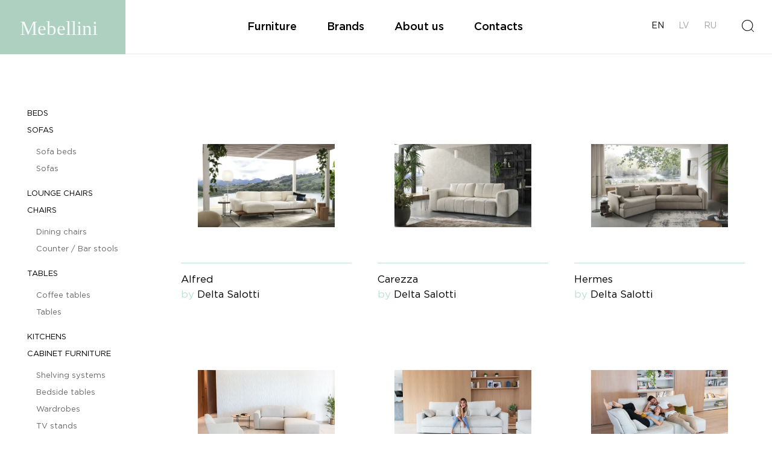

--- FILE ---
content_type: text/html; charset=UTF-8
request_url: https://mebellini.lv/en/product_category/sofas/
body_size: 9515
content:
<!DOCTYPE html>
<html lang="en-US">
<head>
	<meta charset="UTF-8">
	<meta name="viewport" content="width=device-width, viewport-fit=cover">
	<meta http-equiv="X-UA-Compatible" content="IE=edge">
	<link rel="profile" href="http://gmpg.org/xfn/11">
		<meta name='robots' content='index, follow, max-image-preview:large, max-snippet:-1, max-video-preview:-1' />
<link rel="alternate" hreflang="en" href="https://mebellini.lv/en/product_category/sofas/" />
<link rel="alternate" hreflang="lv" href="https://mebellini.lv/lv/product_category/divani/" />
<link rel="alternate" hreflang="ru" href="https://mebellini.lv/ru/product_category/divani-ru/" />
<link rel="alternate" hreflang="x-default" href="https://mebellini.lv/en/product_category/sofas/" />

	<!-- This site is optimized with the Yoast SEO plugin v26.6 - https://yoast.com/wordpress/plugins/seo/ -->
	<title>Sofas - Mebellini</title>
	<link rel="canonical" href="https://mebellini.lv/en/product_category/sofas/" />
	<meta property="og:locale" content="en_US" />
	<meta property="og:type" content="article" />
	<meta property="og:title" content="Sofas - Mebellini" />
	<meta property="og:url" content="https://mebellini.lv/en/product_category/sofas/" />
	<meta property="og:site_name" content="Mebellini" />
	<meta name="twitter:card" content="summary_large_image" />
	<script type="application/ld+json" class="yoast-schema-graph">{"@context":"https://schema.org","@graph":[{"@type":"CollectionPage","@id":"https://mebellini.lv/en/product_category/sofas/","url":"https://mebellini.lv/en/product_category/sofas/","name":"Sofas - Mebellini","isPartOf":{"@id":"https://mebellini.lv/en/#website"},"breadcrumb":{"@id":"https://mebellini.lv/en/product_category/sofas/#breadcrumb"},"inLanguage":"en-US"},{"@type":"BreadcrumbList","@id":"https://mebellini.lv/en/product_category/sofas/#breadcrumb","itemListElement":[{"@type":"ListItem","position":1,"name":"Home","item":"https://mebellini.lv/en/"},{"@type":"ListItem","position":2,"name":"Furniture","item":"https://mebellini.lv/en/product_category/furniture/"},{"@type":"ListItem","position":3,"name":"Sofas"}]},{"@type":"WebSite","@id":"https://mebellini.lv/en/#website","url":"https://mebellini.lv/en/","name":"Mebellini","description":"Mebellini","potentialAction":[{"@type":"SearchAction","target":{"@type":"EntryPoint","urlTemplate":"https://mebellini.lv/en/?s={search_term_string}"},"query-input":{"@type":"PropertyValueSpecification","valueRequired":true,"valueName":"search_term_string"}}],"inLanguage":"en-US"}]}</script>
	<!-- / Yoast SEO plugin. -->


<link rel='dns-prefetch' href='//ajax.googleapis.com' />
<link rel='dns-prefetch' href='//maps.googleapis.com' />
<link rel='dns-prefetch' href='//cdnjs.cloudflare.com' />
<link rel="alternate" type="application/rss+xml" title="Mebellini &raquo; Sofas Category Feed" href="https://mebellini.lv/en/product_category/sofas/feed/" />
<style id='wp-img-auto-sizes-contain-inline-css' type='text/css'>
img:is([sizes=auto i],[sizes^="auto," i]){contain-intrinsic-size:3000px 1500px}
/*# sourceURL=wp-img-auto-sizes-contain-inline-css */
</style>
<style id='wp-emoji-styles-inline-css' type='text/css'>

	img.wp-smiley, img.emoji {
		display: inline !important;
		border: none !important;
		box-shadow: none !important;
		height: 1em !important;
		width: 1em !important;
		margin: 0 0.07em !important;
		vertical-align: -0.1em !important;
		background: none !important;
		padding: 0 !important;
	}
/*# sourceURL=wp-emoji-styles-inline-css */
</style>
<link rel='stylesheet' id='wp-block-library-css' href='https://mebellini.lv/wp-includes/css/dist/block-library/style.min.css?ver=6.9' type='text/css' media='all' />
<style id='global-styles-inline-css' type='text/css'>
:root{--wp--preset--aspect-ratio--square: 1;--wp--preset--aspect-ratio--4-3: 4/3;--wp--preset--aspect-ratio--3-4: 3/4;--wp--preset--aspect-ratio--3-2: 3/2;--wp--preset--aspect-ratio--2-3: 2/3;--wp--preset--aspect-ratio--16-9: 16/9;--wp--preset--aspect-ratio--9-16: 9/16;--wp--preset--color--black: #000000;--wp--preset--color--cyan-bluish-gray: #abb8c3;--wp--preset--color--white: #ffffff;--wp--preset--color--pale-pink: #f78da7;--wp--preset--color--vivid-red: #cf2e2e;--wp--preset--color--luminous-vivid-orange: #ff6900;--wp--preset--color--luminous-vivid-amber: #fcb900;--wp--preset--color--light-green-cyan: #7bdcb5;--wp--preset--color--vivid-green-cyan: #00d084;--wp--preset--color--pale-cyan-blue: #8ed1fc;--wp--preset--color--vivid-cyan-blue: #0693e3;--wp--preset--color--vivid-purple: #9b51e0;--wp--preset--gradient--vivid-cyan-blue-to-vivid-purple: linear-gradient(135deg,rgb(6,147,227) 0%,rgb(155,81,224) 100%);--wp--preset--gradient--light-green-cyan-to-vivid-green-cyan: linear-gradient(135deg,rgb(122,220,180) 0%,rgb(0,208,130) 100%);--wp--preset--gradient--luminous-vivid-amber-to-luminous-vivid-orange: linear-gradient(135deg,rgb(252,185,0) 0%,rgb(255,105,0) 100%);--wp--preset--gradient--luminous-vivid-orange-to-vivid-red: linear-gradient(135deg,rgb(255,105,0) 0%,rgb(207,46,46) 100%);--wp--preset--gradient--very-light-gray-to-cyan-bluish-gray: linear-gradient(135deg,rgb(238,238,238) 0%,rgb(169,184,195) 100%);--wp--preset--gradient--cool-to-warm-spectrum: linear-gradient(135deg,rgb(74,234,220) 0%,rgb(151,120,209) 20%,rgb(207,42,186) 40%,rgb(238,44,130) 60%,rgb(251,105,98) 80%,rgb(254,248,76) 100%);--wp--preset--gradient--blush-light-purple: linear-gradient(135deg,rgb(255,206,236) 0%,rgb(152,150,240) 100%);--wp--preset--gradient--blush-bordeaux: linear-gradient(135deg,rgb(254,205,165) 0%,rgb(254,45,45) 50%,rgb(107,0,62) 100%);--wp--preset--gradient--luminous-dusk: linear-gradient(135deg,rgb(255,203,112) 0%,rgb(199,81,192) 50%,rgb(65,88,208) 100%);--wp--preset--gradient--pale-ocean: linear-gradient(135deg,rgb(255,245,203) 0%,rgb(182,227,212) 50%,rgb(51,167,181) 100%);--wp--preset--gradient--electric-grass: linear-gradient(135deg,rgb(202,248,128) 0%,rgb(113,206,126) 100%);--wp--preset--gradient--midnight: linear-gradient(135deg,rgb(2,3,129) 0%,rgb(40,116,252) 100%);--wp--preset--font-size--small: 13px;--wp--preset--font-size--medium: 20px;--wp--preset--font-size--large: 36px;--wp--preset--font-size--x-large: 42px;--wp--preset--spacing--20: 0.44rem;--wp--preset--spacing--30: 0.67rem;--wp--preset--spacing--40: 1rem;--wp--preset--spacing--50: 1.5rem;--wp--preset--spacing--60: 2.25rem;--wp--preset--spacing--70: 3.38rem;--wp--preset--spacing--80: 5.06rem;--wp--preset--shadow--natural: 6px 6px 9px rgba(0, 0, 0, 0.2);--wp--preset--shadow--deep: 12px 12px 50px rgba(0, 0, 0, 0.4);--wp--preset--shadow--sharp: 6px 6px 0px rgba(0, 0, 0, 0.2);--wp--preset--shadow--outlined: 6px 6px 0px -3px rgb(255, 255, 255), 6px 6px rgb(0, 0, 0);--wp--preset--shadow--crisp: 6px 6px 0px rgb(0, 0, 0);}:where(.is-layout-flex){gap: 0.5em;}:where(.is-layout-grid){gap: 0.5em;}body .is-layout-flex{display: flex;}.is-layout-flex{flex-wrap: wrap;align-items: center;}.is-layout-flex > :is(*, div){margin: 0;}body .is-layout-grid{display: grid;}.is-layout-grid > :is(*, div){margin: 0;}:where(.wp-block-columns.is-layout-flex){gap: 2em;}:where(.wp-block-columns.is-layout-grid){gap: 2em;}:where(.wp-block-post-template.is-layout-flex){gap: 1.25em;}:where(.wp-block-post-template.is-layout-grid){gap: 1.25em;}.has-black-color{color: var(--wp--preset--color--black) !important;}.has-cyan-bluish-gray-color{color: var(--wp--preset--color--cyan-bluish-gray) !important;}.has-white-color{color: var(--wp--preset--color--white) !important;}.has-pale-pink-color{color: var(--wp--preset--color--pale-pink) !important;}.has-vivid-red-color{color: var(--wp--preset--color--vivid-red) !important;}.has-luminous-vivid-orange-color{color: var(--wp--preset--color--luminous-vivid-orange) !important;}.has-luminous-vivid-amber-color{color: var(--wp--preset--color--luminous-vivid-amber) !important;}.has-light-green-cyan-color{color: var(--wp--preset--color--light-green-cyan) !important;}.has-vivid-green-cyan-color{color: var(--wp--preset--color--vivid-green-cyan) !important;}.has-pale-cyan-blue-color{color: var(--wp--preset--color--pale-cyan-blue) !important;}.has-vivid-cyan-blue-color{color: var(--wp--preset--color--vivid-cyan-blue) !important;}.has-vivid-purple-color{color: var(--wp--preset--color--vivid-purple) !important;}.has-black-background-color{background-color: var(--wp--preset--color--black) !important;}.has-cyan-bluish-gray-background-color{background-color: var(--wp--preset--color--cyan-bluish-gray) !important;}.has-white-background-color{background-color: var(--wp--preset--color--white) !important;}.has-pale-pink-background-color{background-color: var(--wp--preset--color--pale-pink) !important;}.has-vivid-red-background-color{background-color: var(--wp--preset--color--vivid-red) !important;}.has-luminous-vivid-orange-background-color{background-color: var(--wp--preset--color--luminous-vivid-orange) !important;}.has-luminous-vivid-amber-background-color{background-color: var(--wp--preset--color--luminous-vivid-amber) !important;}.has-light-green-cyan-background-color{background-color: var(--wp--preset--color--light-green-cyan) !important;}.has-vivid-green-cyan-background-color{background-color: var(--wp--preset--color--vivid-green-cyan) !important;}.has-pale-cyan-blue-background-color{background-color: var(--wp--preset--color--pale-cyan-blue) !important;}.has-vivid-cyan-blue-background-color{background-color: var(--wp--preset--color--vivid-cyan-blue) !important;}.has-vivid-purple-background-color{background-color: var(--wp--preset--color--vivid-purple) !important;}.has-black-border-color{border-color: var(--wp--preset--color--black) !important;}.has-cyan-bluish-gray-border-color{border-color: var(--wp--preset--color--cyan-bluish-gray) !important;}.has-white-border-color{border-color: var(--wp--preset--color--white) !important;}.has-pale-pink-border-color{border-color: var(--wp--preset--color--pale-pink) !important;}.has-vivid-red-border-color{border-color: var(--wp--preset--color--vivid-red) !important;}.has-luminous-vivid-orange-border-color{border-color: var(--wp--preset--color--luminous-vivid-orange) !important;}.has-luminous-vivid-amber-border-color{border-color: var(--wp--preset--color--luminous-vivid-amber) !important;}.has-light-green-cyan-border-color{border-color: var(--wp--preset--color--light-green-cyan) !important;}.has-vivid-green-cyan-border-color{border-color: var(--wp--preset--color--vivid-green-cyan) !important;}.has-pale-cyan-blue-border-color{border-color: var(--wp--preset--color--pale-cyan-blue) !important;}.has-vivid-cyan-blue-border-color{border-color: var(--wp--preset--color--vivid-cyan-blue) !important;}.has-vivid-purple-border-color{border-color: var(--wp--preset--color--vivid-purple) !important;}.has-vivid-cyan-blue-to-vivid-purple-gradient-background{background: var(--wp--preset--gradient--vivid-cyan-blue-to-vivid-purple) !important;}.has-light-green-cyan-to-vivid-green-cyan-gradient-background{background: var(--wp--preset--gradient--light-green-cyan-to-vivid-green-cyan) !important;}.has-luminous-vivid-amber-to-luminous-vivid-orange-gradient-background{background: var(--wp--preset--gradient--luminous-vivid-amber-to-luminous-vivid-orange) !important;}.has-luminous-vivid-orange-to-vivid-red-gradient-background{background: var(--wp--preset--gradient--luminous-vivid-orange-to-vivid-red) !important;}.has-very-light-gray-to-cyan-bluish-gray-gradient-background{background: var(--wp--preset--gradient--very-light-gray-to-cyan-bluish-gray) !important;}.has-cool-to-warm-spectrum-gradient-background{background: var(--wp--preset--gradient--cool-to-warm-spectrum) !important;}.has-blush-light-purple-gradient-background{background: var(--wp--preset--gradient--blush-light-purple) !important;}.has-blush-bordeaux-gradient-background{background: var(--wp--preset--gradient--blush-bordeaux) !important;}.has-luminous-dusk-gradient-background{background: var(--wp--preset--gradient--luminous-dusk) !important;}.has-pale-ocean-gradient-background{background: var(--wp--preset--gradient--pale-ocean) !important;}.has-electric-grass-gradient-background{background: var(--wp--preset--gradient--electric-grass) !important;}.has-midnight-gradient-background{background: var(--wp--preset--gradient--midnight) !important;}.has-small-font-size{font-size: var(--wp--preset--font-size--small) !important;}.has-medium-font-size{font-size: var(--wp--preset--font-size--medium) !important;}.has-large-font-size{font-size: var(--wp--preset--font-size--large) !important;}.has-x-large-font-size{font-size: var(--wp--preset--font-size--x-large) !important;}
/*# sourceURL=global-styles-inline-css */
</style>

<style id='classic-theme-styles-inline-css' type='text/css'>
/*! This file is auto-generated */
.wp-block-button__link{color:#fff;background-color:#32373c;border-radius:9999px;box-shadow:none;text-decoration:none;padding:calc(.667em + 2px) calc(1.333em + 2px);font-size:1.125em}.wp-block-file__button{background:#32373c;color:#fff;text-decoration:none}
/*# sourceURL=/wp-includes/css/classic-themes.min.css */
</style>
<link rel='stylesheet' id='wpml-legacy-horizontal-list-0-css' href='https://mebellini.lv/wp-content/plugins/sitepress-multilingual-cms/templates/language-switchers/legacy-list-horizontal/style.min.css?ver=1' type='text/css' media='all' />
<link rel='stylesheet' id='mebellini-style-css' href='https://mebellini.lv/wp-content/themes/mebellini/css/main.css?ver=1.0.10' type='text/css' media='all' />
<link rel='stylesheet' id='fontawesome-css' href='https://cdnjs.cloudflare.com/ajax/libs/font-awesome/4.7.0/css/font-awesome.min.css' type='text/css' media='all' />
<link rel="https://api.w.org/" href="https://mebellini.lv/en/wp-json/" /><link rel="EditURI" type="application/rsd+xml" title="RSD" href="https://mebellini.lv/xmlrpc.php?rsd" />
<meta name="generator" content="WordPress 6.9" />
<meta name="generator" content="WPML ver:4.8.6 stt:1,32,46;" />
		<style type="text/css" id="wp-custom-css">
			.footer-right {
	width: 35%;
}
.footer-left {
	width: 65%;
}
.subscribe {
	width: 100%;
}

.brands {
	max-width: 80%;
	margin: 136px auto;
}
.brands__grid {
	display: grid;
	grid-template-columns: repeat(5, 1fr);
}
.brands-grid__item img {
	max-width: 100%;
}
.brands-title {
	font-size: 19px;
	line-height: 1;
	margin-bottom: 54px;
	text-align: center;
	text-transform: uppercase;
}

.salon {
	position: relative;
	min-height: 100vh;
	display: flex;
	justify-content: center;
	align-items: center;
}
.salon-bg {
    position: absolute;
    width: 100%;
    height: 100%;
    background-size: cover;
}
.salon-bg__overlay {
	background-color: #05171a;
	height: 100%;
	left: 0;
	opacity: .75;
	position: absolute;
	top: 0;
	width: 100%;
	z-index: 1;
}
.salon-content {
	position: relative;
	z-index: 1;
	max-width: 800px;
	padding: 24px;
	margin: 136px auto;
	color: white;
	font-size: 20px;
	line-height: 26px;
}

.nav-products {
	max-width: 200px;
}

.nav-products .sub-menu {
	display: block!important;
}

.product-list--fullwidth {
	padding-left: 300px;
}


@media screen and (max-width: 989px) {
	.product-list--fullwidth {
		padding-left: 15px;
	}
	.nav-products {
		display: block;
		position: relative;
	}
	.footer-right {
		width: 100%;
	}
	
	.footer-left {
		width: 100%;
	}
	
	.brands {
		max-width: 90%;
		margin: 96px auto;
	}
	.brands__grid {
		display: grid;
		grid-template-columns: repeat(2, 1fr);
	}
	
	.salon-bg {
		background-position: right;
	}
}		</style>
			<link rel="apple-touch-icon-precomposed" sizes="57x57" href="https://mebellini.lv/wp-content/themes/mebellini/favicon/apple-touch-icon-57x57.png" />
	<link rel="apple-touch-icon-precomposed" sizes="114x114" href="https://mebellini.lv/wp-content/themes/mebellini/favicon/apple-touch-icon-114x114.png" />
	<link rel="apple-touch-icon-precomposed" sizes="72x72" href="https://mebellini.lv/wp-content/themes/mebellini/favicon/apple-touch-icon-72x72.png" />
	<link rel="apple-touch-icon-precomposed" sizes="144x144" href="https://mebellini.lv/wp-content/themes/mebellini/favicon/apple-touch-icon-144x144.png" />
	<link rel="apple-touch-icon-precomposed" sizes="60x60" href="https://mebellini.lv/wp-content/themes/mebellini/favicon/apple-touch-icon-60x60.png" />
	<link rel="apple-touch-icon-precomposed" sizes="120x120" href="https://mebellini.lv/wp-content/themes/mebellini/favicon/apple-touch-icon-120x120.png" />
	<link rel="apple-touch-icon-precomposed" sizes="76x76" href="https://mebellini.lv/wp-content/themes/mebellini/favicon/apple-touch-icon-76x76.png" />
	<link rel="apple-touch-icon-precomposed" sizes="152x152" href="https://mebellini.lv/wp-content/themes/mebellini/favicon/apple-touch-icon-152x152.png" />
	<link rel="icon" type="image/png" href="https://mebellini.lv/wp-content/themes/mebellini/favicon/favicon-196x196.png" sizes="196x196" />
	<link rel="icon" type="image/png" href="https://mebellini.lv/wp-content/themes/mebellini/favicon/favicon-96x96.png" sizes="96x96" />
	<link rel="icon" type="image/png" href="https://mebellini.lv/wp-content/themes/mebellini/favicon/favicon-32x32.png" sizes="32x32" />
	<link rel="icon" type="image/png" href="https://mebellini.lv/wp-content/themes/mebellini/favicon/favicon-16x16.png" sizes="16x16" />
	<link rel="icon" type="image/png" href="https://mebellini.lv/wp-content/themes/mebellini/favicon/favicon-128.png" sizes="128x128" />
	<meta name="application-name" content="Mebellini"/>
	<meta name="msapplication-TileColor" content="#AED0C1" />
	<meta name="msapplication-TileImage" content="https://mebellini.lv/wp-content/themes/mebellini/favicon/mstile-144x144.png" />
	<meta name="msapplication-square70x70logo" content="https://mebellini.lv/wp-content/themes/mebellini/favicon/mstile-70x70.png" />
	<meta name="msapplication-square150x150logo" content="https://mebellini.lv/wp-content/themes/mebellini/favicon/mstile-150x150.png" />
	<meta name="msapplication-wide310x150logo" content="https://mebellini.lv/wp-content/themes/mebellini/favicon/mstile-310x150.png" />
	<meta name="msapplication-square310x310logo" content="https://mebellini.lv/wp-content/themes/mebellini/favicon/mstile-310x310.png" />

	<!-- Global site tag (gtag.js) - Google Analytics -->
	<script async src="https://www.googletagmanager.com/gtag/js?id=UA-186934698-1">
	</script>
	<script>
	  window.dataLayer = window.dataLayer || [];
	  function gtag(){dataLayer.push(arguments);}
	  gtag('js', new Date());

	  gtag('config', 'UA-186934698-1');
	</script>
</head>

<body class="archive tax-product_category term-sofas term-10 wp-theme-mebellini">
	<!--[if lt IE 8]>
		<p class="browserupgrade">You are using an <strong>outdated</strong> browser. Please <a href="http://browsehappy.com/">upgrade your browser</a> to improve your experience.</p>
	<![endif]-->
	<header class="inverted">
		<div class="header-left">
			<a href="javascript:;" class="header-search desktop-hidden"></a>
			<a href="https://mebellini.lv/en/" class="logo mobile-hidden"></a>
		</div>
		<div class="header-center">
			<nav class="nav nav-primary"><ul id="menu-header-en" class="menu"><li id="menu-item-3644" class="menu-item menu-item-type-taxonomy menu-item-object-product_category current-product_category-ancestor menu-item-3644"><a href="https://mebellini.lv/en/product_category/furniture/">Furniture</a></li>
<li id="menu-item-3559" class="menu-item menu-item-type-post_type menu-item-object-page menu-item-3559"><a href="https://mebellini.lv/en/brands/">Brands</a></li>
<li id="menu-item-3618" class="menu-item menu-item-type-post_type menu-item-object-page menu-item-3618"><a href="https://mebellini.lv/en/about-us/">About us</a></li>
<li id="menu-item-3513" class="menu-item menu-item-type-post_type menu-item-object-page menu-item-3513"><a href="https://mebellini.lv/en/contacts/">Contacts</a></li>
</ul></nav>			<a href="https://mebellini.lv/en/" class="logo desktop-hidden"></a>
		</div>
		<div class="header-right">
			<nav class="nav nav-language mobile-hidden"><ul><li class="active"><a href="https://mebellini.lv/en/product_category/sofas/">en</a></li><li class=""><a href="https://mebellini.lv/lv/product_category/divani/">lv</a></li><li class=""><a href="https://mebellini.lv/ru/product_category/divani-ru/">ru</a></li></ul></nav>			<a href="javascript:;" class="header-search mobile-hidden"></a>
			<div class="hamburger hamburger--squeeze"> 
				<span class="hamburger-box"><span class="hamburger-inner"></span></span>
			</div>
		</div>
	</header>
	<main><div class="products header-spacer">
<nav class="nav nav-products">
<ul class="sub-menu"><li class="menu-item menu-item-type-taxonomy menu-item-object-product_category"><a href="https://mebellini.lv/en/product_category/beds/">Beds</a></li><li class="menu-item menu-item-type-taxonomy menu-item-object-product_category menu-item-has-children"><a href="https://mebellini.lv/en/product_category/sofas/">Sofas</a><ul class="sub-menu"><li class="menu-item menu-item-type-taxonomy menu-item-object-product_category"><a href="https://mebellini.lv/en/product_category/sofa-beds/">Sofa beds</a></li><li class="menu-item menu-item-type-taxonomy menu-item-object-product_category"><a href="https://mebellini.lv/en/product_category/sofas-category/">Sofas</a></li></ul></li><li class="menu-item menu-item-type-taxonomy menu-item-object-product_category"><a href="https://mebellini.lv/en/product_category/lounge-chairs/">Lounge Chairs</a></li><li class="menu-item menu-item-type-taxonomy menu-item-object-product_category menu-item-has-children"><a href="https://mebellini.lv/en/product_category/chairs/">Chairs</a><ul class="sub-menu"><li class="menu-item menu-item-type-taxonomy menu-item-object-product_category"><a href="https://mebellini.lv/en/product_category/dining-chairs/">Dining chairs</a></li><li class="menu-item menu-item-type-taxonomy menu-item-object-product_category"><a href="https://mebellini.lv/en/product_category/counter-bar-stools/">Counter / Bar stools</a></li></ul></li><li class="menu-item menu-item-type-taxonomy menu-item-object-product_category menu-item-has-children"><a href="https://mebellini.lv/en/product_category/tables/">Tables</a><ul class="sub-menu"><li class="menu-item menu-item-type-taxonomy menu-item-object-product_category"><a href="https://mebellini.lv/en/product_category/coffee-tables/">Coffee tables</a></li><li class="menu-item menu-item-type-taxonomy menu-item-object-product_category"><a href="https://mebellini.lv/en/product_category/tables-category/">Tables</a></li></ul></li><li class="menu-item menu-item-type-taxonomy menu-item-object-product_category"><a href="https://mebellini.lv/en/product_category/kitchens/">Kitchens</a></li><li class="menu-item menu-item-type-taxonomy menu-item-object-product_category menu-item-has-children"><a href="https://mebellini.lv/en/product_category/cabinet-furniture/">Cabinet Furniture</a><ul class="sub-menu"><li class="menu-item menu-item-type-taxonomy menu-item-object-product_category"><a href="https://mebellini.lv/en/product_category/shelving-systems/">Shelving systems</a></li><li class="menu-item menu-item-type-taxonomy menu-item-object-product_category"><a href="https://mebellini.lv/en/product_category/bedside-tables/">Bedside tables</a></li><li class="menu-item menu-item-type-taxonomy menu-item-object-product_category"><a href="https://mebellini.lv/en/product_category/wardrobes/">Wardrobes</a></li><li class="menu-item menu-item-type-taxonomy menu-item-object-product_category"><a href="https://mebellini.lv/en/product_category/tv-stands/">TV stands</a></li><li class="menu-item menu-item-type-taxonomy menu-item-object-product_category"><a href="https://mebellini.lv/en/product_category/dressers/">Dressers</a></li></ul></li><li class="menu-item menu-item-type-taxonomy menu-item-object-product_category"><a href="https://mebellini.lv/en/product_category/outdoor-furniture/">Outdoor Furniture</a></li><li class="menu-item menu-item-type-taxonomy menu-item-object-product_category menu-item-has-children"><a href="https://mebellini.lv/en/product_category/accessories/">Accessories</a><ul class="sub-menu"><li class="menu-item menu-item-type-taxonomy menu-item-object-product_category"><a href="https://mebellini.lv/en/product_category/clocks/">Clocks</a></li><li class="menu-item menu-item-type-taxonomy menu-item-object-product_category"><a href="https://mebellini.lv/en/product_category/paintings/">Paintings</a></li></ul></li></ul></nav>





	<div class="product-list product-list--fullwidth">
		<div class="product">
		<div class="product-img">
		<img width="1024" height="628" src="https://mebellini.lv/wp-content/uploads/2025/07/delta-salotti-alfred-immagine-evidenza-1024x628.webp" class="attachment-large size-large" alt="" decoding="async" fetchpriority="high" srcset="https://mebellini.lv/wp-content/uploads/2025/07/delta-salotti-alfred-immagine-evidenza-1024x628.webp 1024w, https://mebellini.lv/wp-content/uploads/2025/07/delta-salotti-alfred-immagine-evidenza-300x184.webp 300w, https://mebellini.lv/wp-content/uploads/2025/07/delta-salotti-alfred-immagine-evidenza-768x471.webp 768w, https://mebellini.lv/wp-content/uploads/2025/07/delta-salotti-alfred-immagine-evidenza-1200x736.webp 1200w, https://mebellini.lv/wp-content/uploads/2025/07/delta-salotti-alfred-immagine-evidenza.webp 1280w" sizes="(max-width: 1024px) 100vw, 1024px" />	</div>
		<div class="product-info">
		<div class="product-title"><a href="https://mebellini.lv/en/product/alfred/" class="underline">Alfred</a></div>
				<div class="product-brand">
			<span class="highlight">by</span>
			<a href="https://mebellini.lv/en/product/?s=Delta Salotti" class="underline">Delta Salotti</a>
		</div>
			</div>
</div><div class="product">
		<div class="product-img">
		<img width="1024" height="628" src="https://mebellini.lv/wp-content/uploads/2025/07/delta-salotti-carezza-immagine-evidenza-1024x628.webp" class="attachment-large size-large" alt="" decoding="async" srcset="https://mebellini.lv/wp-content/uploads/2025/07/delta-salotti-carezza-immagine-evidenza-1024x628.webp 1024w, https://mebellini.lv/wp-content/uploads/2025/07/delta-salotti-carezza-immagine-evidenza-300x184.webp 300w, https://mebellini.lv/wp-content/uploads/2025/07/delta-salotti-carezza-immagine-evidenza-768x471.webp 768w, https://mebellini.lv/wp-content/uploads/2025/07/delta-salotti-carezza-immagine-evidenza-1200x736.webp 1200w, https://mebellini.lv/wp-content/uploads/2025/07/delta-salotti-carezza-immagine-evidenza.webp 1280w" sizes="(max-width: 1024px) 100vw, 1024px" />	</div>
		<div class="product-info">
		<div class="product-title"><a href="https://mebellini.lv/en/product/carezza/" class="underline">Carezza</a></div>
				<div class="product-brand">
			<span class="highlight">by</span>
			<a href="https://mebellini.lv/en/product/?s=Delta Salotti" class="underline">Delta Salotti</a>
		</div>
			</div>
</div><div class="product">
		<div class="product-img">
		<img width="1024" height="628" src="https://mebellini.lv/wp-content/uploads/2025/07/delta-salotti-hermes-immagine-evidenza-1024x628.webp" class="attachment-large size-large" alt="" decoding="async" srcset="https://mebellini.lv/wp-content/uploads/2025/07/delta-salotti-hermes-immagine-evidenza-1024x628.webp 1024w, https://mebellini.lv/wp-content/uploads/2025/07/delta-salotti-hermes-immagine-evidenza-300x184.webp 300w, https://mebellini.lv/wp-content/uploads/2025/07/delta-salotti-hermes-immagine-evidenza-768x471.webp 768w, https://mebellini.lv/wp-content/uploads/2025/07/delta-salotti-hermes-immagine-evidenza-1200x736.webp 1200w, https://mebellini.lv/wp-content/uploads/2025/07/delta-salotti-hermes-immagine-evidenza.webp 1280w" sizes="(max-width: 1024px) 100vw, 1024px" />	</div>
		<div class="product-info">
		<div class="product-title"><a href="https://mebellini.lv/en/product/hermes/" class="underline">Hermes</a></div>
				<div class="product-brand">
			<span class="highlight">by</span>
			<a href="https://mebellini.lv/en/product/?s=Delta Salotti" class="underline">Delta Salotti</a>
		</div>
			</div>
</div><div class="product">
		<div class="product-img">
		<img width="768" height="480" src="https://mebellini.lv/wp-content/uploads/2025/07/fama-natalie.webp" class="attachment-large size-large" alt="" decoding="async" loading="lazy" srcset="https://mebellini.lv/wp-content/uploads/2025/07/fama-natalie.webp 768w, https://mebellini.lv/wp-content/uploads/2025/07/fama-natalie-300x188.webp 300w" sizes="auto, (max-width: 768px) 100vw, 768px" />	</div>
		<div class="product-info">
		<div class="product-title"><a href="https://mebellini.lv/en/product/natalie/" class="underline">Natalie</a></div>
				<div class="product-brand">
			<span class="highlight">by</span>
			<a href="https://mebellini.lv/en/product/?s=fama" class="underline">fama</a>
		</div>
			</div>
</div><div class="product">
		<div class="product-img">
		<img width="768" height="480" src="https://mebellini.lv/wp-content/uploads/2025/07/fama-hector.webp" class="attachment-large size-large" alt="" decoding="async" loading="lazy" srcset="https://mebellini.lv/wp-content/uploads/2025/07/fama-hector.webp 768w, https://mebellini.lv/wp-content/uploads/2025/07/fama-hector-300x188.webp 300w" sizes="auto, (max-width: 768px) 100vw, 768px" />	</div>
		<div class="product-info">
		<div class="product-title"><a href="https://mebellini.lv/en/product/hector/" class="underline">Hector</a></div>
				<div class="product-brand">
			<span class="highlight">by</span>
			<a href="https://mebellini.lv/en/product/?s=fama" class="underline">fama</a>
		</div>
			</div>
</div><div class="product">
		<div class="product-img">
		<img width="768" height="480" src="https://mebellini.lv/wp-content/uploads/2025/07/fama-arianne-love.webp" class="attachment-large size-large" alt="" decoding="async" loading="lazy" srcset="https://mebellini.lv/wp-content/uploads/2025/07/fama-arianne-love.webp 768w, https://mebellini.lv/wp-content/uploads/2025/07/fama-arianne-love-300x188.webp 300w" sizes="auto, (max-width: 768px) 100vw, 768px" />	</div>
		<div class="product-info">
		<div class="product-title"><a href="https://mebellini.lv/en/product/arianne-love/" class="underline">Arianne Love</a></div>
				<div class="product-brand">
			<span class="highlight">by</span>
			<a href="https://mebellini.lv/en/product/?s=fama" class="underline">fama</a>
		</div>
			</div>
</div><div class="product">
		<div class="product-img">
		<img width="1024" height="640" src="https://mebellini.lv/wp-content/uploads/2025/07/fama-pacific-1024x640.webp" class="attachment-large size-large" alt="" decoding="async" loading="lazy" srcset="https://mebellini.lv/wp-content/uploads/2025/07/fama-pacific-1024x640.webp 1024w, https://mebellini.lv/wp-content/uploads/2025/07/fama-pacific-300x188.webp 300w, https://mebellini.lv/wp-content/uploads/2025/07/fama-pacific-768x480.webp 768w, https://mebellini.lv/wp-content/uploads/2025/07/fama-pacific.webp 1200w" sizes="auto, (max-width: 1024px) 100vw, 1024px" />	</div>
		<div class="product-info">
		<div class="product-title"><a href="https://mebellini.lv/en/product/pacific/" class="underline">Pacific</a></div>
				<div class="product-brand">
			<span class="highlight">by</span>
			<a href="https://mebellini.lv/en/product/?s=fama" class="underline">fama</a>
		</div>
			</div>
</div><div class="product">
		<div class="product-img">
		<img width="1024" height="637" src="https://mebellini.lv/wp-content/uploads/2025/07/fama-klee-1024x637.webp" class="attachment-large size-large" alt="" decoding="async" loading="lazy" srcset="https://mebellini.lv/wp-content/uploads/2025/07/fama-klee-1024x637.webp 1024w, https://mebellini.lv/wp-content/uploads/2025/07/fama-klee-300x187.webp 300w, https://mebellini.lv/wp-content/uploads/2025/07/fama-klee-768x478.webp 768w, https://mebellini.lv/wp-content/uploads/2025/07/fama-klee.webp 1200w" sizes="auto, (max-width: 1024px) 100vw, 1024px" />	</div>
		<div class="product-info">
		<div class="product-title"><a href="https://mebellini.lv/en/product/klee/" class="underline">Klee</a></div>
				<div class="product-brand">
			<span class="highlight">by</span>
			<a href="https://mebellini.lv/en/product/?s=fama" class="underline">fama</a>
		</div>
			</div>
</div><div class="product">
		<div class="product-img">
		<img width="1024" height="616" src="https://mebellini.lv/wp-content/uploads/2025/07/aerre-twins-1024x616.jpg" class="attachment-large size-large" alt="" decoding="async" loading="lazy" srcset="https://mebellini.lv/wp-content/uploads/2025/07/aerre-twins-1024x616.jpg 1024w, https://mebellini.lv/wp-content/uploads/2025/07/aerre-twins-300x181.jpg 300w, https://mebellini.lv/wp-content/uploads/2025/07/aerre-twins-768x462.jpg 768w, https://mebellini.lv/wp-content/uploads/2025/07/aerre-twins-1536x925.jpg 1536w, https://mebellini.lv/wp-content/uploads/2025/07/aerre-twins-1200x722.jpg 1200w, https://mebellini.lv/wp-content/uploads/2025/07/aerre-twins-1600x963.jpg 1600w, https://mebellini.lv/wp-content/uploads/2025/07/aerre-twins.jpg 1706w" sizes="auto, (max-width: 1024px) 100vw, 1024px" />	</div>
		<div class="product-info">
		<div class="product-title"><a href="https://mebellini.lv/en/product/twins/" class="underline">Twins</a></div>
				<div class="product-brand">
			<span class="highlight">by</span>
			<a href="https://mebellini.lv/en/product/?s=Aerre" class="underline">Aerre</a>
		</div>
			</div>
</div><div class="product">
		<div class="product-img">
		<img width="1024" height="640" src="https://mebellini.lv/wp-content/uploads/2025/07/fama-bopy-1024x640.webp" class="attachment-large size-large" alt="" decoding="async" loading="lazy" srcset="https://mebellini.lv/wp-content/uploads/2025/07/fama-bopy-1024x640.webp 1024w, https://mebellini.lv/wp-content/uploads/2025/07/fama-bopy-300x188.webp 300w, https://mebellini.lv/wp-content/uploads/2025/07/fama-bopy-768x480.webp 768w, https://mebellini.lv/wp-content/uploads/2025/07/fama-bopy.webp 1200w" sizes="auto, (max-width: 1024px) 100vw, 1024px" />	</div>
		<div class="product-info">
		<div class="product-title"><a href="https://mebellini.lv/en/product/bopy/" class="underline">Bopy</a></div>
				<div class="product-brand">
			<span class="highlight">by</span>
			<a href="https://mebellini.lv/en/product/?s=fama" class="underline">fama</a>
		</div>
			</div>
</div><div class="product">
		<div class="product-img">
		<img width="720" height="480" src="https://mebellini.lv/wp-content/uploads/2025/07/fama-zeus.webp" class="attachment-large size-large" alt="" decoding="async" loading="lazy" srcset="https://mebellini.lv/wp-content/uploads/2025/07/fama-zeus.webp 720w, https://mebellini.lv/wp-content/uploads/2025/07/fama-zeus-300x200.webp 300w" sizes="auto, (max-width: 720px) 100vw, 720px" />	</div>
		<div class="product-info">
		<div class="product-title"><a href="https://mebellini.lv/en/product/zeus/" class="underline">Zeus</a></div>
				<div class="product-brand">
			<span class="highlight">by</span>
			<a href="https://mebellini.lv/en/product/?s=fama" class="underline">fama</a>
		</div>
			</div>
</div><div class="product">
		<div class="product-img">
		<img width="768" height="480" src="https://mebellini.lv/wp-content/uploads/2025/07/fama-ravel.webp" class="attachment-large size-large" alt="" decoding="async" loading="lazy" srcset="https://mebellini.lv/wp-content/uploads/2025/07/fama-ravel.webp 768w, https://mebellini.lv/wp-content/uploads/2025/07/fama-ravel-300x188.webp 300w" sizes="auto, (max-width: 768px) 100vw, 768px" />	</div>
		<div class="product-info">
		<div class="product-title"><a href="https://mebellini.lv/en/product/ravel/" class="underline">Ravel</a></div>
				<div class="product-brand">
			<span class="highlight">by</span>
			<a href="https://mebellini.lv/en/product/?s=fama" class="underline">fama</a>
		</div>
			</div>
</div><div class="product">
		<div class="product-img">
		<img width="1024" height="576" src="https://mebellini.lv/wp-content/uploads/2025/07/Family-Bedding-Divano-Letto-Design-Componibile-Sweet-Dreams-03-14-1024x576.webp" class="attachment-large size-large" alt="" decoding="async" loading="lazy" srcset="https://mebellini.lv/wp-content/uploads/2025/07/Family-Bedding-Divano-Letto-Design-Componibile-Sweet-Dreams-03-14-1024x576.webp 1024w, https://mebellini.lv/wp-content/uploads/2025/07/Family-Bedding-Divano-Letto-Design-Componibile-Sweet-Dreams-03-14-300x169.webp 300w, https://mebellini.lv/wp-content/uploads/2025/07/Family-Bedding-Divano-Letto-Design-Componibile-Sweet-Dreams-03-14-768x432.webp 768w, https://mebellini.lv/wp-content/uploads/2025/07/Family-Bedding-Divano-Letto-Design-Componibile-Sweet-Dreams-03-14-1536x864.webp 1536w, https://mebellini.lv/wp-content/uploads/2025/07/Family-Bedding-Divano-Letto-Design-Componibile-Sweet-Dreams-03-14-1200x675.webp 1200w, https://mebellini.lv/wp-content/uploads/2025/07/Family-Bedding-Divano-Letto-Design-Componibile-Sweet-Dreams-03-14-1600x900.webp 1600w, https://mebellini.lv/wp-content/uploads/2025/07/Family-Bedding-Divano-Letto-Design-Componibile-Sweet-Dreams-03-14.webp 1920w" sizes="auto, (max-width: 1024px) 100vw, 1024px" />	</div>
		<div class="product-info">
		<div class="product-title"><a href="https://mebellini.lv/en/product/sweet-dreams/" class="underline">Sweet Dreams</a></div>
				<div class="product-brand">
			<span class="highlight">by</span>
			<a href="https://mebellini.lv/en/product/?s=Family Bedding" class="underline">Family Bedding</a>
		</div>
			</div>
</div><div class="product">
		<div class="product-img">
		<img width="1024" height="576" src="https://mebellini.lv/wp-content/uploads/2025/07/Family-Bedding-Divano-Letto-Design-Componibile-Phil-03-14-1024x576.webp" class="attachment-large size-large" alt="" decoding="async" loading="lazy" srcset="https://mebellini.lv/wp-content/uploads/2025/07/Family-Bedding-Divano-Letto-Design-Componibile-Phil-03-14-1024x576.webp 1024w, https://mebellini.lv/wp-content/uploads/2025/07/Family-Bedding-Divano-Letto-Design-Componibile-Phil-03-14-300x169.webp 300w, https://mebellini.lv/wp-content/uploads/2025/07/Family-Bedding-Divano-Letto-Design-Componibile-Phil-03-14-768x432.webp 768w, https://mebellini.lv/wp-content/uploads/2025/07/Family-Bedding-Divano-Letto-Design-Componibile-Phil-03-14-1536x864.webp 1536w, https://mebellini.lv/wp-content/uploads/2025/07/Family-Bedding-Divano-Letto-Design-Componibile-Phil-03-14-1200x675.webp 1200w, https://mebellini.lv/wp-content/uploads/2025/07/Family-Bedding-Divano-Letto-Design-Componibile-Phil-03-14-1600x900.webp 1600w, https://mebellini.lv/wp-content/uploads/2025/07/Family-Bedding-Divano-Letto-Design-Componibile-Phil-03-14.webp 1920w" sizes="auto, (max-width: 1024px) 100vw, 1024px" />	</div>
		<div class="product-info">
		<div class="product-title"><a href="https://mebellini.lv/en/product/phil/" class="underline">Phil</a></div>
				<div class="product-brand">
			<span class="highlight">by</span>
			<a href="https://mebellini.lv/en/product/?s=Family Bedding" class="underline">Family Bedding</a>
		</div>
			</div>
</div><div class="product">
		<div class="product-img">
		<img width="1024" height="576" src="https://mebellini.lv/wp-content/uploads/2025/07/Family-Bedding-Divano-Letto-Design-Componibile-Lullaby-03-14-1024x576.webp" class="attachment-large size-large" alt="" decoding="async" loading="lazy" srcset="https://mebellini.lv/wp-content/uploads/2025/07/Family-Bedding-Divano-Letto-Design-Componibile-Lullaby-03-14-1024x576.webp 1024w, https://mebellini.lv/wp-content/uploads/2025/07/Family-Bedding-Divano-Letto-Design-Componibile-Lullaby-03-14-300x169.webp 300w, https://mebellini.lv/wp-content/uploads/2025/07/Family-Bedding-Divano-Letto-Design-Componibile-Lullaby-03-14-768x432.webp 768w, https://mebellini.lv/wp-content/uploads/2025/07/Family-Bedding-Divano-Letto-Design-Componibile-Lullaby-03-14-1536x864.webp 1536w, https://mebellini.lv/wp-content/uploads/2025/07/Family-Bedding-Divano-Letto-Design-Componibile-Lullaby-03-14-1200x675.webp 1200w, https://mebellini.lv/wp-content/uploads/2025/07/Family-Bedding-Divano-Letto-Design-Componibile-Lullaby-03-14-1600x900.webp 1600w, https://mebellini.lv/wp-content/uploads/2025/07/Family-Bedding-Divano-Letto-Design-Componibile-Lullaby-03-14.webp 1920w" sizes="auto, (max-width: 1024px) 100vw, 1024px" />	</div>
		<div class="product-info">
		<div class="product-title"><a href="https://mebellini.lv/en/product/lullaby/" class="underline">Lullaby</a></div>
				<div class="product-brand">
			<span class="highlight">by</span>
			<a href="https://mebellini.lv/en/product/?s=Family Bedding" class="underline">Family Bedding</a>
		</div>
			</div>
</div><div class="product">
		<div class="product-img">
		<img width="1024" height="576" src="https://mebellini.lv/wp-content/uploads/2025/07/Family-Bedding-Divano-Letto-Design-Componibile-Big-Boy-03-14-1024x576.webp" class="attachment-large size-large" alt="" decoding="async" loading="lazy" srcset="https://mebellini.lv/wp-content/uploads/2025/07/Family-Bedding-Divano-Letto-Design-Componibile-Big-Boy-03-14-1024x576.webp 1024w, https://mebellini.lv/wp-content/uploads/2025/07/Family-Bedding-Divano-Letto-Design-Componibile-Big-Boy-03-14-300x169.webp 300w, https://mebellini.lv/wp-content/uploads/2025/07/Family-Bedding-Divano-Letto-Design-Componibile-Big-Boy-03-14-768x432.webp 768w, https://mebellini.lv/wp-content/uploads/2025/07/Family-Bedding-Divano-Letto-Design-Componibile-Big-Boy-03-14-1536x864.webp 1536w, https://mebellini.lv/wp-content/uploads/2025/07/Family-Bedding-Divano-Letto-Design-Componibile-Big-Boy-03-14-1200x675.webp 1200w, https://mebellini.lv/wp-content/uploads/2025/07/Family-Bedding-Divano-Letto-Design-Componibile-Big-Boy-03-14-1600x900.webp 1600w, https://mebellini.lv/wp-content/uploads/2025/07/Family-Bedding-Divano-Letto-Design-Componibile-Big-Boy-03-14.webp 1920w" sizes="auto, (max-width: 1024px) 100vw, 1024px" />	</div>
		<div class="product-info">
		<div class="product-title"><a href="https://mebellini.lv/en/product/big-boy/" class="underline">Big Boy</a></div>
				<div class="product-brand">
			<span class="highlight">by</span>
			<a href="https://mebellini.lv/en/product/?s=Family Bedding" class="underline">Family Bedding</a>
		</div>
			</div>
</div><div class="product">
		<div class="product-img">
		<img width="1024" height="576" src="https://mebellini.lv/wp-content/uploads/2025/07/Family-Bedding-Divano-Letto-Design-Componibile-Arnold-03-14-1024x576.webp" class="attachment-large size-large" alt="" decoding="async" loading="lazy" srcset="https://mebellini.lv/wp-content/uploads/2025/07/Family-Bedding-Divano-Letto-Design-Componibile-Arnold-03-14-1024x576.webp 1024w, https://mebellini.lv/wp-content/uploads/2025/07/Family-Bedding-Divano-Letto-Design-Componibile-Arnold-03-14-300x169.webp 300w, https://mebellini.lv/wp-content/uploads/2025/07/Family-Bedding-Divano-Letto-Design-Componibile-Arnold-03-14-768x432.webp 768w, https://mebellini.lv/wp-content/uploads/2025/07/Family-Bedding-Divano-Letto-Design-Componibile-Arnold-03-14-1536x864.webp 1536w, https://mebellini.lv/wp-content/uploads/2025/07/Family-Bedding-Divano-Letto-Design-Componibile-Arnold-03-14-1200x675.webp 1200w, https://mebellini.lv/wp-content/uploads/2025/07/Family-Bedding-Divano-Letto-Design-Componibile-Arnold-03-14-1600x900.webp 1600w, https://mebellini.lv/wp-content/uploads/2025/07/Family-Bedding-Divano-Letto-Design-Componibile-Arnold-03-14.webp 1920w" sizes="auto, (max-width: 1024px) 100vw, 1024px" />	</div>
		<div class="product-info">
		<div class="product-title"><a href="https://mebellini.lv/en/product/arnold/" class="underline">Arnold</a></div>
				<div class="product-brand">
			<span class="highlight">by</span>
			<a href="https://mebellini.lv/en/product/?s=Family Bedding" class="underline">Family Bedding</a>
		</div>
			</div>
</div><div class="product"></div>	</div>
</div>
</main>
	<footer>
		<div class="container">
			<div class="footer-left">
				<div class="footer-block">
					<h3>Visit our showroom</h3>
					<p>
						<img src="https://mebellini.lv/wp-content/themes/mebellini/img/svg/decco.svg" width="53" class="decco" />
						Katlakalna iela 6D, Decco centrs, Rīga, LV-1073					</p>
				</div>
				<div class="footer-block">
					<h3>Get in touch</h3>
					<p>
												<a href="tel:%2B37127703777">+371 27 703 777</a><br/>
																		<a href="tel:%2B37129230452">+371 29 230 452</a><br/>
																		<a class="underline" href="mailto:i&#110;&#102;&#111;&#64;&#109;eb&#101;&#108;lini.&#108;&#118;">info@mebellini.lv</a><br/>
											</p>
				</div>
				<div class="footer-block">
					<h3>Hours</h3>
					<p>
						On weekdays:&nbsp;<strong>09:00–18:00</strong><br />
On Saturdays:&nbsp;<strong>10:00–17:00</strong><br />
On Sundays and public holidays:&nbsp;<strong>closed</strong>					</p>
				</div>
				<div class="footer-block">
					<h3>Follow us on</h3>
					<nav class="nav nav-social"><ul id="menu-social" class="menu"><li id="menu-item-9" class="menu-item menu-item-type-custom menu-item-object-custom menu-item-9"><a target="_blank" href="https://www.facebook.com/MebelliniRiga/"><i class="fa fa-facebook"></i></a></li>
<li id="menu-item-3484" class="menu-item menu-item-type-custom menu-item-object-custom menu-item-3484"><a href="https://www.instagram.com/mebellini.riga/"><i class="fa fa-instagram"></i></a></li>
</ul></nav>				</div>
			</div>
			<div class="footer-right">
				<!-- Begin MailChimp Signup Form -->
				<style type="text/css">
					#mc_embed_signup div.response {
						width: 100%;
					}
				</style>
				<div id="mc_embed_signup" class="subscribe">
				<form action="https://mebellini.us17.list-manage.com/subscribe/post?u=2278c5563cbb51a1f9f7f624e&amp;id=4f1bb175f1" method="post" id="mc-embedded-subscribe-form" name="mc-embedded-subscribe-form" class="validate subscribe-form" target="_blank" novalidate>
					<div id="mc_embed_signup_scroll">

						<div class="mc-field-group field">
							<input type="email" value="" name="EMAIL" placeholder="SIGN UP FOR OUR NEWSLETTER" class="required email input" id="mce-EMAIL">
							<button type="submit" value="Subscribe" name="subscribe" id="mc-embedded-subscribe" class="subscribe-submit"></button>
						</div>
						<div id="mce-responses" class="clear">
							<div class="response" id="mce-error-response" style="display:none"></div>
							<div class="response" id="mce-success-response" style="display:none"></div>
						</div>    
						<p>
							Sign up for weekly inspirations<br />
events and sale alerts						</p>
						<div style="position: absolute; left: -5000px;" aria-hidden="true"><input type="text" name="b_2278c5563cbb51a1f9f7f624e_4f1bb175f1" tabindex="-1" value=""></div>
					</div>
				</form>
				</div>
				<script type='text/javascript' src='//s3.amazonaws.com/downloads.mailchimp.com/js/mc-validate.js'></script><script type='text/javascript'>(function($) {window.fnames = new Array(); window.ftypes = new Array();fnames[0]='EMAIL';ftypes[0]='email';fnames[1]='FNAME';ftypes[1]='text';fnames[2]='LNAME';ftypes[2]='text';}(jQuery));var $mcj = jQuery.noConflict(true);</script>
				<!--End mc_embed_signup-->
			</div>
		</div>
	</footer>
	<div class="mobile-nav">
		<nav class="nav nav-language"><ul><li class="active"><a href="https://mebellini.lv/en/product_category/sofas/">en</a></li><li class=""><a href="https://mebellini.lv/lv/product_category/divani/">lv</a></li><li class=""><a href="https://mebellini.lv/ru/product_category/divani-ru/">ru</a></li></ul></nav>		<nav class="nav nav-mobile"><ul id="menu-header-en-1" class="menu"><li class="menu-item menu-item-type-taxonomy menu-item-object-product_category current-product_category-ancestor menu-item-3644"><a href="https://mebellini.lv/en/product_category/furniture/">Furniture</a></li>
<li class="menu-item menu-item-type-post_type menu-item-object-page menu-item-3559"><a href="https://mebellini.lv/en/brands/">Brands</a></li>
<li class="menu-item menu-item-type-post_type menu-item-object-page menu-item-3618"><a href="https://mebellini.lv/en/about-us/">About us</a></li>
<li class="menu-item menu-item-type-post_type menu-item-object-page menu-item-3513"><a href="https://mebellini.lv/en/contacts/">Contacts</a></li>
</ul></nav>		<div class="mobile-nav-visit">
			<h3>Visit our showroom</h3>
			<p>
				Katlakalna iela 6D, Decco centrs, Rīga, LV-1073			</p>
		</div>
	</div>
	<div class="search-overlay animated">
		<div class="container">
			<form action="https://mebellini.lv/en/product/" method="get">
				<div class="search-overlay__field">
					<input type="text" name="s" id="search" class="search-overlay__input" value="" placeholder="What are you looking for?" />
					<div class="search-overlay__btn-container">
						<button type="submit" class="btn search-overlay__btn">Search</button>
					</div>
					<div class="search-overlay__no-results hidden">0 results found</div>
				</div>
			</form>
		</div>
	</div>
	<script type="speculationrules">
{"prefetch":[{"source":"document","where":{"and":[{"href_matches":"/en/*"},{"not":{"href_matches":["/wp-*.php","/wp-admin/*","/wp-content/uploads/*","/wp-content/*","/wp-content/plugins/*","/wp-content/themes/mebellini/*","/en/*\\?(.+)"]}},{"not":{"selector_matches":"a[rel~=\"nofollow\"]"}},{"not":{"selector_matches":".no-prefetch, .no-prefetch a"}}]},"eagerness":"conservative"}]}
</script>
<script type="text/javascript" src="https://ajax.googleapis.com/ajax/libs/jquery/1.9.1/jquery.min.js?ver=6.9" id="jquery-script-js"></script>
<script type="text/javascript" src="https://mebellini.lv/wp-content/themes/mebellini/js/modernizr.js?ver=6.9" id="modernizr-js"></script>
<script type="text/javascript" src="https://mebellini.lv/wp-content/themes/mebellini/js/slick.min.js?ver=6.9" id="slick-js"></script>
<script type="text/javascript" id="mebellini-script-js-extra">
/* <![CDATA[ */
var themeOptions = {"themeUrl":"https://mebellini.lv/wp-content/themes/mebellini","ajaxUrl":"https://mebellini.lv/wp-admin/admin-ajax.php"};
//# sourceURL=mebellini-script-js-extra
/* ]]> */
</script>
<script type="text/javascript" src="https://mebellini.lv/wp-content/themes/mebellini/js/global.js?ver=1.0.6" id="mebellini-script-js"></script>
<script type="text/javascript" src="https://maps.googleapis.com/maps/api/js?key=AIzaSyD-0JIYo__zXJkJP8UV3rV0V2jKn2Ru8fU&amp;callback=initMap" id="google-maps-js"></script>
<script id="wp-emoji-settings" type="application/json">
{"baseUrl":"https://s.w.org/images/core/emoji/17.0.2/72x72/","ext":".png","svgUrl":"https://s.w.org/images/core/emoji/17.0.2/svg/","svgExt":".svg","source":{"concatemoji":"https://mebellini.lv/wp-includes/js/wp-emoji-release.min.js?ver=6.9"}}
</script>
<script type="module">
/* <![CDATA[ */
/*! This file is auto-generated */
const a=JSON.parse(document.getElementById("wp-emoji-settings").textContent),o=(window._wpemojiSettings=a,"wpEmojiSettingsSupports"),s=["flag","emoji"];function i(e){try{var t={supportTests:e,timestamp:(new Date).valueOf()};sessionStorage.setItem(o,JSON.stringify(t))}catch(e){}}function c(e,t,n){e.clearRect(0,0,e.canvas.width,e.canvas.height),e.fillText(t,0,0);t=new Uint32Array(e.getImageData(0,0,e.canvas.width,e.canvas.height).data);e.clearRect(0,0,e.canvas.width,e.canvas.height),e.fillText(n,0,0);const a=new Uint32Array(e.getImageData(0,0,e.canvas.width,e.canvas.height).data);return t.every((e,t)=>e===a[t])}function p(e,t){e.clearRect(0,0,e.canvas.width,e.canvas.height),e.fillText(t,0,0);var n=e.getImageData(16,16,1,1);for(let e=0;e<n.data.length;e++)if(0!==n.data[e])return!1;return!0}function u(e,t,n,a){switch(t){case"flag":return n(e,"\ud83c\udff3\ufe0f\u200d\u26a7\ufe0f","\ud83c\udff3\ufe0f\u200b\u26a7\ufe0f")?!1:!n(e,"\ud83c\udde8\ud83c\uddf6","\ud83c\udde8\u200b\ud83c\uddf6")&&!n(e,"\ud83c\udff4\udb40\udc67\udb40\udc62\udb40\udc65\udb40\udc6e\udb40\udc67\udb40\udc7f","\ud83c\udff4\u200b\udb40\udc67\u200b\udb40\udc62\u200b\udb40\udc65\u200b\udb40\udc6e\u200b\udb40\udc67\u200b\udb40\udc7f");case"emoji":return!a(e,"\ud83e\u1fac8")}return!1}function f(e,t,n,a){let r;const o=(r="undefined"!=typeof WorkerGlobalScope&&self instanceof WorkerGlobalScope?new OffscreenCanvas(300,150):document.createElement("canvas")).getContext("2d",{willReadFrequently:!0}),s=(o.textBaseline="top",o.font="600 32px Arial",{});return e.forEach(e=>{s[e]=t(o,e,n,a)}),s}function r(e){var t=document.createElement("script");t.src=e,t.defer=!0,document.head.appendChild(t)}a.supports={everything:!0,everythingExceptFlag:!0},new Promise(t=>{let n=function(){try{var e=JSON.parse(sessionStorage.getItem(o));if("object"==typeof e&&"number"==typeof e.timestamp&&(new Date).valueOf()<e.timestamp+604800&&"object"==typeof e.supportTests)return e.supportTests}catch(e){}return null}();if(!n){if("undefined"!=typeof Worker&&"undefined"!=typeof OffscreenCanvas&&"undefined"!=typeof URL&&URL.createObjectURL&&"undefined"!=typeof Blob)try{var e="postMessage("+f.toString()+"("+[JSON.stringify(s),u.toString(),c.toString(),p.toString()].join(",")+"));",a=new Blob([e],{type:"text/javascript"});const r=new Worker(URL.createObjectURL(a),{name:"wpTestEmojiSupports"});return void(r.onmessage=e=>{i(n=e.data),r.terminate(),t(n)})}catch(e){}i(n=f(s,u,c,p))}t(n)}).then(e=>{for(const n in e)a.supports[n]=e[n],a.supports.everything=a.supports.everything&&a.supports[n],"flag"!==n&&(a.supports.everythingExceptFlag=a.supports.everythingExceptFlag&&a.supports[n]);var t;a.supports.everythingExceptFlag=a.supports.everythingExceptFlag&&!a.supports.flag,a.supports.everything||((t=a.source||{}).concatemoji?r(t.concatemoji):t.wpemoji&&t.twemoji&&(r(t.twemoji),r(t.wpemoji)))});
//# sourceURL=https://mebellini.lv/wp-includes/js/wp-emoji-loader.min.js
/* ]]> */
</script>
	    </body>
</html>

--- FILE ---
content_type: text/css
request_url: https://mebellini.lv/wp-content/themes/mebellini/css/main.css?ver=1.0.10
body_size: 5540
content:
/*! normalize.css v3.0.2 | MIT License | git.io/normalize */html{font-family:sans-serif;-ms-text-size-adjust:100%;-webkit-text-size-adjust:100%}body{margin:0}article,aside,details,figcaption,figure,footer,header,hgroup,main,menu,nav,section,summary{display:block}audio,canvas,progress,video{display:inline-block;vertical-align:baseline}audio:not([controls]){display:none;height:0}[hidden],template{display:none}a{background-color:transparent}a:active,a:hover{outline:0}abbr[title]{border-bottom:1px dotted}b,strong{font-weight:700}dfn{font-style:italic}h1{font-size:2em;margin:.67em 0}mark{background:#ff0;color:#000}small{font-size:80%}sub,sup{font-size:75%;line-height:0;position:relative;vertical-align:baseline}sup{top:-.5em}sub{bottom:-.25em}img{border:0}svg:not(:root){overflow:hidden}figure{margin:1em 40px}hr{box-sizing:content-box;height:0}pre{overflow:auto}code,kbd,pre,samp{font-family:monospace,monospace;font-size:1em}button,input,optgroup,select,textarea{color:inherit;font:inherit;margin:0}button{overflow:visible}button,select{text-transform:none}button,html input[type=button],input[type=reset],input[type=submit]{-webkit-appearance:button;cursor:pointer}button[disabled],html input[disabled]{cursor:default}button::-moz-focus-inner,input::-moz-focus-inner{border:0;padding:0}input{line-height:normal}input[type=checkbox],input[type=radio]{box-sizing:border-box;padding:0}input[type=number]::-webkit-inner-spin-button,input[type=number]::-webkit-outer-spin-button{height:auto}input[type=search]{-webkit-appearance:textfield;box-sizing:content-box}input[type=search]::-webkit-search-cancel-button,input[type=search]::-webkit-search-decoration{-webkit-appearance:none}fieldset{border:1px solid silver;margin:0 2px;padding:.35em .625em .75em}legend{border:0;padding:0}textarea{overflow:auto}optgroup{font-weight:700}table{border-collapse:collapse;border-spacing:0}td,th{padding:0}

/*!
 * Hamburgers
 * @description Tasty CSS-animated hamburgers
 * @author Jonathan Suh @jonsuh
 * @site https://jonsuh.com/hamburgers
 * @link https://github.com/jonsuh/hamburgers
 */.hamburger{padding:0;display:inline-block;cursor:pointer;transition-property:opacity,filter;transition-duration:.15s;transition-timing-function:linear;font:inherit;color:inherit;text-transform:none;background-color:transparent;border:0;margin:0;overflow:visible}.hamburger:hover{opacity:.7}.hamburger-box{width:24px;height:17px;display:inline-block;position:relative}.hamburger-inner{display:block;top:50%;margin-top:-.5px}.hamburger-inner,.hamburger-inner:after,.hamburger-inner:before{width:24px;height:1px;background-color:#fff;border-radius:0;position:absolute;transition-property:transform;transition-duration:.15s;transition-timing-function:ease}.hamburger-inner:after,.hamburger-inner:before{content:"";display:block}.hamburger-inner:before{top:-8px}.hamburger-inner:after{bottom:-8px}.hamburger--squeeze .hamburger-inner{transition-duration:.1s;transition-timing-function:cubic-bezier(.55,.055,.675,.19)}.hamburger--squeeze .hamburger-inner:before{transition:top .1s ease .14s,opacity .1s ease}.hamburger--squeeze .hamburger-inner:after{transition:bottom .1s ease .14s,transform .1s cubic-bezier(.55,.055,.675,.19)}.hamburger--squeeze.is-active .hamburger-inner{transform:rotate(45deg);transition-delay:.14s;transition-timing-function:cubic-bezier(.215,.61,.355,1)}.hamburger--squeeze.is-active .hamburger-inner:before{top:0;opacity:0;transition:top .1s ease,opacity .1s ease .14s}.hamburger--squeeze.is-active .hamburger-inner:after{bottom:0;transform:rotate(-90deg);transition:bottom .1s ease,transform .1s cubic-bezier(.215,.61,.355,1) .14s}.slick-slider{box-sizing:border-box;-webkit-touch-callout:none;-webkit-user-select:none;-moz-user-select:none;-ms-user-select:none;user-select:none;-ms-touch-action:pan-y;touch-action:pan-y;-webkit-tap-highlight-color:transparent}.slick-list,.slick-slider{position:relative;display:block}.slick-list{overflow:hidden;margin:0;padding:0}.slick-list:focus{outline:none}.slick-list.dragging{cursor:pointer;cursor:hand}.slick-slider .slick-list,.slick-slider .slick-track{transform:translateZ(0)}.slick-track{position:relative;left:0;top:0;display:block;margin-left:auto;margin-right:auto}.slick-track:after,.slick-track:before{content:"";display:table}.slick-track:after{clear:both}.slick-loading .slick-track{visibility:hidden}.slick-slide{float:left;height:100%;min-height:1px;display:none}[dir=rtl] .slick-slide{float:right}.slick-slide img{display:block}.slick-slide.slick-loading img{display:none}.slick-slide.dragging img{pointer-events:none}.slick-initialized .slick-slide{display:block}.slick-loading .slick-slide{visibility:hidden}.slick-vertical .slick-slide{display:block;height:auto;border:1px solid transparent}.slick-arrow.slick-hidden{display:none}@font-face{font-family:Charter;src:url(../fonts/charter/Charter-BlackItalic.ttf) format("truetype");font-weight:900;font-style:italic}@font-face{font-family:Charter;src:url(../fonts/charter/Charter-Bold.ttf) format("truetype");font-weight:700;font-style:normal}@font-face{font-family:Charter;src:url(../fonts/charter/Charter-BoldItalic.ttf) format("truetype");font-weight:700;font-style:italic}@font-face{font-family:Charter;src:url(../fonts/charter/Charter-Roman.ttf) format("truetype");font-weight:400;font-style:normal}@font-face{font-family:Gotham;src:url(../fonts/gotham/GothamPro.woff2) format("woff2"),url(../fonts/gotham/GothamPro.woff) format("woff");font-weight:400;font-style:normal}@font-face{font-family:Gotham;src:url(../fonts/gotham/GothamPro-Bold.woff2) format("woff2"),url(../fonts/gotham/GothamPro-Bold.woff) format("woff");font-weight:700;font-style:normal}@font-face{font-family:Gotham;src:url(../fonts/gotham/GothamPro-Medium.woff2) format("woff2"),url(../fonts/gotham/GothamPro-Medium.woff) format("woff");font-weight:500;font-style:normal}@font-face{font-family:Charter;src:url(../fonts/charter/Charter-Italic.ttf) format("truetype");font-weight:400;font-style:italic}@font-face{font-family:Charter;src:url(../fonts/charter/Charter-Black.ttf) format("truetype");font-weight:900;font-style:normal}@keyframes a{0%{opacity:0}to{opacity:1}}*,:after,:before{box-sizing:border-box;transition:all .3s}.clearfix:after,.clearfix:before{content:" ";display:table}.clearfix:after{clear:both}.clearfix{*zoom:1}body{font-family:Gotham,Arial,Helvetica Neue,Helvetica,sans-serif;background:#fff;color:#000;overflow-x:hidden}.container{max-width:990px;margin:0 auto;overflow:hidden}a{color:inherit;text-decoration:none}h2{text-align:center;padding:70px 0 50px;margin:0;text-transform:uppercase;font-weight:500;font-size:18px}.hidden{display:none!important}.btn{display:inline-block;background:transparent;border:1px solid #000;font-size:16px;font-weight:700;color:#000;border-radius:4px;padding:8px 45px 11px;outline:none}.btn:hover{color:#fff;background-color:#000}.btn-small{padding:4px 20px 6px}.field{margin:0 0 20px;position:relative}.input{font-family:Gotham,Arial,Helvetica Neue,Helvetica,sans-serif;color:#000;border:1px solid #000;border-radius:4px;background:#fff;font-size:16px;padding:12px 10px;width:100%;height:44px;outline:0;-webkit-appearance:none;-moz-appearance:none;appearance:none}textarea.input{height:126px;resize:vertical}header{position:absolute;left:0;top:0;right:0;border-bottom:1px solid hsla(0,0%,88%,.2);height:90px;display:-ms-flexbox;display:flex;-ms-flex-direction:row;flex-direction:row;-ms-flex-pack:justify;justify-content:space-between;-ms-flex-align:center;align-items:center;z-index:101}.admin-bar header{top:32px}header .logo{padding:0 35px}.show-inquiry header,.show-menu header,.show-search header,header.hover,header.inverted,header.scrolled{background:#fff;border-bottom-color:hsla(0,0%,88%,.7)}.show-inquiry header .nav>ul>li>a,.show-menu header .nav>ul>li>a,.show-search header .nav>ul>li>a,header.hover .nav>ul>li>a,header.inverted .nav>ul>li>a,header.scrolled .nav>ul>li>a{color:#000}.show-inquiry header .nav-language>ul>li>a,.show-menu header .nav-language>ul>li>a,.show-search header .nav-language>ul>li>a,header.hover .nav-language>ul>li>a,header.inverted .nav-language>ul>li>a,header.scrolled .nav-language>ul>li>a{color:#a3a3a3}.show-inquiry header .nav-language>ul>li.active>a,.show-menu header .nav-language>ul>li.active>a,.show-search header .nav-language>ul>li.active>a,header.hover .nav-language>ul>li.active>a,header.inverted .nav-language>ul>li.active>a,header.scrolled .nav-language>ul>li.active>a{color:#000}.show-inquiry header .logo,.show-menu header .logo,.show-search header .logo,header.hover .logo,header.inverted .logo,header.scrolled .logo{background:#aed0c1}.show-inquiry header .header-search,.show-menu header .header-search,.show-search header .header-search,header.hover .header-search,header.inverted .header-search,header.scrolled .header-search{background-image:url(../img/svg/search-black.svg)}.show-inquiry header .hamburger-inner,.show-inquiry header .hamburger-inner:after,.show-inquiry header .hamburger-inner:before,.show-menu header .hamburger-inner,.show-menu header .hamburger-inner:after,.show-menu header .hamburger-inner:before,.show-search header .hamburger-inner,.show-search header .hamburger-inner:after,.show-search header .hamburger-inner:before,header.hover .hamburger-inner,header.hover .hamburger-inner:after,header.hover .hamburger-inner:before,header.inverted .hamburger-inner,header.inverted .hamburger-inner:after,header.inverted .hamburger-inner:before,header.scrolled .hamburger-inner,header.scrolled .hamburger-inner:after,header.scrolled .hamburger-inner:before{background-color:#000}header.sticky{position:fixed;transform:translateY(-100%);transition:none}header.sticky.sticky-visible{transform:translateY(0);transition:transform .5s}.logo{display:inline-block;width:208px;height:95px;line-height:90px;position:relative;overflow:hidden}.logo:after{content:"";position:absolute;background:url(../img/svg/mebellini-logo.svg);background-repeat:no-repeat;background-size:100%;left:0;top:0;right:0;bottom:0;color:#fff}.header-search{display:inline-block;width:80px;height:90px;background:url(../img/svg/search.svg) no-repeat 50% 50%;background-size:20px 20px;transition:none}.show-search .header-search{background-image:url(../img/svg/close-black.svg)!important}.nav>ul{list-style:none;margin:0;padding:0}.nav>ul>li{float:left;position:relative;margin:0 25px}.nav-primary{font-weight:500;font-size:18px}.nav-primary>ul>li{position:relative}.nav-primary>ul>li>a{color:#fff;display:block;height:90px;line-height:90px}.nav-primary>ul>li>a:hover{color:#bee0d1}.nav-primary>ul>li>a:after{visibility:hidden;content:"";position:absolute;left:0;bottom:0;right:0;height:4px;background:#bee0d1}.nav-primary>ul>li.active>a:after,.nav-primary>ul>li.current-menu-ancestor>a:after,.nav-primary>ul>li.current-menu-item>a:after,.nav-primary>ul>li.current-menu-parent>a:after,.nav-primary>ul>li.current-product-ancestor>a:after{visibility:visible}.nav-products{padding:0 0 0 45px;max-width:150px;position:absolute}.nav-products>ul>li{float:none;margin:0 0 12px}.nav-products>ul>li>a{font-size:13px;text-transform:uppercase}.nav-products>ul>li ul{list-style:none;display:none;margin:0;padding:20px 0 1px 15px}.nav-products>ul>li ul li{float:none;margin:0 0 12px}.nav-products>ul>li ul li a{font-size:13px;color:rgba(0,0,0,.6)}.nav-products .open>ul{display:block}.nav-tabs{clear:both;border-bottom:1px solid rgba(0,0,0,.05);overflow:hidden;position:relative}.nav-tabs>ul>li{position:relative;margin:0;padding:0 0 10px}.nav-tabs>ul>li>a{color:#a3a3a3;text-transform:uppercase;font-size:14px}.nav-tabs>ul>li+li{margin-left:40px}.nav-tabs>ul>li.active>a,.nav-tabs>ul>li:hover>a{color:#000}.nav-tabs-hr{content:"";position:absolute;bottom:0;left:0;height:3px;background:#000;margin:0;border:0}.nav-mobile{position:relative;margin:0 0 30px}.nav-mobile>ul>li{float:none;margin:0 0 12px}.nav-mobile>ul>li>a{font-weight:500;font-size:25px}.nav-mobile>ul>li>ul>li>a{text-transform:uppercase}.nav-mobile>ul>li ul{list-style:none;display:none;margin:0;padding:20px 0 1px 30px}.nav-mobile>ul>li ul li{float:none;margin:0 0 12px}.nav-mobile>ul>li ul li a{font-size:18px;color:#000}.nav-mobile>ul>li>ul{padding-left:0}.nav-mobile .open>ul{display:block}.hamburger{display:none;padding:10px;margin-top:5px}main{background:#fff;margin-bottom:462px}.slider{position:relative}.slider *{transition:none}.slide{position:relative;font-family:Charter;text-align:center;color:#fff;display:-ms-flexbox!important;display:flex!important;-ms-flex-align:center;align-items:center;-ms-flex-pack:center;justify-content:center;-ms-flex-direction:column;flex-direction:column;overflow:hidden;width:100%;height:100vh}.slide:before{content:"";position:absolute;z-index:1;background:rgba(0,0,0,.4);left:0;top:0;right:0;bottom:0}.slide-content{position:relative;z-index:10;-ms-flex-item-align:center;-ms-grid-row-align:center;align-self:center;margin:0;overflow:hidden}.slide-bg{background-size:cover;background-position:50% 50%;position:absolute;left:0;top:0;bottom:0;width:100%;max-width:100vw;transition:.3s ease-in;transition-property:transform}.slick-initialized .slide-bg{transform:scale(1.05)}.slick-active .slide-bg{transform:scale(1)}.slide-title{font-size:80px;line-height:1;margin:0 0 40px}.slide-text{font-size:26px;line-height:1.5}.slick-dots{position:absolute;bottom:30px;left:0;right:0;margin:0;padding:0;text-align:center;list-style:none;z-index:1;cursor:pointer}.slick-dots>li{display:inline-block;margin:0 4px;padding:10px 0}.slick-dots>li:after{content:"";display:inline-block;width:58px;height:4px;background:hsla(0,0%,100%,.6)}.slick-dots>li button{display:none}.slick-dots>li.slick-active:after,.slick-dots>li:hover:after{background:#fff}.highlight{color:#bee0d1}.products{position:relative}.product{display:block;float:left}.product-img{height:230px;text-align:center;vertical-align:middle;display:-ms-flexbox;display:flex;-ms-flex-align:center;align-items:center;-ms-flex-pack:center;justify-content:center}.product-img img{max-width:100%;height:auto}.product-info{padding:15px 0;font-size:17px;line-height:1.5}.product-tab{display:none;max-width:100%;font-size:15px}.product-tab.active{display:block}.product-tab img{max-width:100%;height:auto}.nav-products>ul>li a,.underline{position:relative}.nav-products>ul>li a:after,.underline:after{content:"";position:absolute;height:1px;background:currentColor;left:0;bottom:0;right:0;transition:transform .7s cubic-bezier(.19,1,.22,1),opacity 1ms linear .7s;transform:scaleX(0);transform-origin:right 0;opacity:0}.nav-products>ul>li a:hover:after,.underline:hover:after{transition:transform .9s cubic-bezier(.19,1,.22,1);transform:scaleX(1);transform-origin:0 0;opacity:1}.product-list{overflow:hidden;display:-ms-flexbox;display:flex;-ms-flex-wrap:wrap;flex-wrap:wrap;-ms-flex-pack:justify;justify-content:space-between;margin:0 0 100px}.product-list .product-info{border-top:1px solid #bee0d1}.product-list--fullwidth{padding:0 45px 0 195px}.showroom{background:#bee0d1}.showroom-content{display:-ms-flexbox;display:flex;height:455px;margin:0 0 100px}.showroom-map{width:400px;background:#e0e0e0}.showroom-map *{transition:none}.showroom-info{position:relative;background-size:cover;-ms-flex:1;flex:1}.showroom-info video{display:block;width:100%;height:100%;-o-object-fit:cover;object-fit:cover}.showroom-text{position:absolute;padding:20px 40px 15px;font-size:17px;background:rgba(0,0,0,.7)}.showroom-text,footer{bottom:0;left:0;right:0;line-height:1.5;color:#fff}footer{background:#000;height:462px;padding:90px 0;position:fixed;z-index:-1}footer h3{font-size:15px;font-weight:400;text-transform:uppercase;color:hsla(0,0%,100%,.5);margin:0 0 20px}.footer-left{float:left;width:50%}.footer-right{float:right;width:50%}.footer-block{width:50%;float:left;padding-right:7%;margin:0 0 80px}.footer-block:nth-child(odd){clear:left}.subscribe{width:420px;float:right;color:hsla(0,0%,100%,.2);margin-top:-12px}.subscribe .input{color:#fff;background:transparent;border:0;border-radius:0;border-bottom:2px solid #fff;font-size:17px;padding:0 40px 0 0}.subscribe .input:-ms-input-placeholder{color:#fff}.subscribe .input::placeholder{color:#fff}.subscribe .field,.subscribe p{margin:0 0 15px}.subscribe-submit{position:absolute;background:url(../img/svg/arrow-right.svg) no-repeat 100% 50%;background-size:24px 15px;right:0;top:0;height:40px;width:40px;border:0}.nav-social{font-size:22px;color:hsla(0,0%,100%,.5)}.nav-social>ul{margin-left:-12px}.nav-social>ul>li{margin:0 12px}.nav-social>ul>li a:hover i:before{color:#fff}.header-spacer{padding-top:180px}.header-spacer.product-inside{padding-top:135px}.product-inside{position:relative}.product-inside .product-info-container{transition:none}.product-inside .product-images{width:46%;transition:none}.product-inside .product-images .product-img{cursor:zoom-in}.product-inside .product-images-dots{position:fixed;left:45px;top:46%;list-style:none;margin:0;padding:0;z-index:10}.product-inside .product-images-dots>li{opacity:.3;width:100%}.product-inside .product-images-dots>li>a{display:block;padding:8px 0;height:19px}.product-inside .product-images-dots>li>a:after{content:"";display:inline-block;width:19px;height:3px;background:#000;vertical-align:top}.product-inside .product-images-dots>li.active{opacity:1}.product-inside .product-info,.product-inside .product-info-container{width:43%}.product-inside .product-title{font-size:20px}.product-inside .product-brand{font-size:20px;float:left;margin:0 0 50px}.product-inside .product-price{font-size:17px;float:right}.product-inside .product-actions{position:absolute;bottom:0;right:0;display:-ms-flexbox;display:flex}.product-inside .product-actions>*{-ms-flex:1;flex:1;width:100%}.product-inside .product-actions .btn{border:0;border-radius:0;color:#fff;font-size:14px;text-transform:uppercase;text-align:left;padding:18px 50px 18px 25px;background:#000 no-repeat 95% 50% url(../img/svg/arrow-right.svg);background-size:23px}.product-inside .product-actions .btn-specs{color:#000;background-color:#e5f3ed;background-image:url(../img/svg/doc.svg);background-size:23px 30px}.product-inside .product-actions .btn-specs:hover{background-color:#cee3da}.product-inside .product-img{height:auto;margin:0 0 100px}.product-inside .product-img img{width:100%}.product-inside-container{position:relative;display:-ms-flexbox;display:flex;-ms-flex-pack:end;justify-content:flex-end;overflow:hidden;border-bottom:1px solid #e0e0e0}.product-inside--zoom .product-images{width:100%;animation-duration:.5s;animation-name:a}.product-inside--zoom .product-images .product-img{cursor:zoom-out}.product-inside--zoom .product-info-container{width:0}.mobile-nav{display:none}.mobile-nav-visit h3{font-size:15px;color:rgba(0,0,0,.5);text-transform:uppercase;margin:0 0 25px;padding:15px 0 0;position:relative}.mobile-nav-visit h3:before{content:"";position:absolute;left:0;top:0;width:37px;height:5px;background:#aed0c1}.mobile-nav-visit p{font-size:17px}.search-overlay{background:#fff;position:fixed;top:90px;left:0;right:0;bottom:0;z-index:101;padding:15px 0;transform:translateX(-100%);display:-ms-flexbox;display:flex;-ms-flex-align:center;align-items:center}.search-overlay .container{width:100%;max-width:720px}.search-overlay>*{transform:translateZ(0)}.show-search .search-overlay{transform:none}.search-overlay__field{width:100%;position:relative;display:-ms-flexbox;display:flex;border-collapse:separate;border-bottom:3px solid #000;border-radius:0;margin:0 0 50px;padding:0 0 15px}.search-overlay__input{width:100%;background:transparent url(../img/svg/search-black.svg) no-repeat 0 50%;background-size:26px;border:0;padding:5px 0 5px 55px;outline:0;font-size:30px}.search-overlay__input:-ms-input-placeholder{color:rgba(0,0,0,.2)}.search-overlay__input::placeholder{color:rgba(0,0,0,.2)}.search-overlay__btn{width:100%;border:0;border-radius:0;color:#fff;font-size:14px;text-transform:uppercase;text-align:left;padding:18px 50px 18px 25px;background:no-repeat 95% 50% url(../img/svg/arrow-right-black.svg);background-size:23px;height:100%}.search-overlay__btn:hover{background-color:transparent}.search-overlay__no-results{color:#e37b7b;position:absolute;top:140%;left:50px;font-size:20px}.form{margin:0 0 50px}.inquiry-overlay{background:#f2f9f6;position:fixed;top:0;right:0;bottom:0;width:calc(43% - 45px);z-index:101;transform:translateX(100%)}.show-inquiry .inquiry-overlay{transform:none}.inquiry-overlay .btn{position:relative;width:100%;border:0;border-radius:0;color:#fff;font-size:14px;text-transform:uppercase;text-align:left;padding:18px 50px 18px 30px;background:#000 no-repeat}.inquiry-overlay .btn:after{content:"";position:absolute;right:0;bottom:0;top:0;width:50px;background:url(../img/svg/arrow-right.svg) no-repeat 50% 50%;background-size:23px}.inquiry-overlay .btn-close:after{transform:rotate(-90deg)}.inquiry-container{position:absolute;left:0;top:0;right:0;bottom:50px;padding:35px 30px;overflow-y:auto;overflow-x:hidden;-webkit-overflow-scrolling:touch!important}.inquiry-actions{position:absolute;left:0;bottom:0;right:0}.inquiry-close{position:absolute;right:30px;top:35px;background:url(../img/svg/close-black.svg) no-repeat 50% 50%;background-size:contain;width:15px;height:15px;z-index:1}.inquiry-title{font-size:18px;font-weight:500;margin:0 0 30px;text-transform:uppercase}.inquiry-preview{font-size:14px}.inquiry-preview .product-title{text-transform:uppercase}.inquiry-preview .product-brand{float:left}.inquiry-preview .product-price{float:right}.inquiry-form{clear:both;padding:40px 0 0}.inquiry-form .field{position:relative}.inquiry-form .field:after{content:"";position:absolute;bottom:0;left:0;right:0;height:1px;background:rgba(0,0,0,.05)}.inquiry-form .field.focus label{font-size:11px;top:-20px}.inquiry-form .field.focus:after{height:2px;background:#000}.inquiry-form .input{background:none;border:0;padding:10px 0;height:40px}.inquiry-form textarea.input{height:55px;padding:10px 0 0}.inquiry-form label{position:absolute;height:40px;line-height:40px;left:0;color:#a3a3a3}.inquiry-success{padding-top:280px;background:url(../img/svg/ok.svg) no-repeat 50% 66px;background-size:167px;text-align:center;line-height:1.3}.inquiry-success h2{padding:0;margin:0 0 15px}.decco{float:left;margin:4px 20px 10px 0}div#mc_embed_signup div.mce_inline_error{background:none;color:#e37b7b;font-weight:400;padding:5px 0 0;margin:0 0 10px;font-size:15px}div#mc_embed_signup input.mce_inline_error{border-color:inherit}.nav-language{float:left}.nav-language>ul>li{margin:0}.nav-language>ul>li>a{font-size:14px;display:block;color:hsla(0,0%,100%,.6);text-transform:uppercase;height:90px;line-height:90px;padding:0 12px}.nav-language>ul>li.active>a{color:#fff}@media screen and (min-width:990px){.desktop-hidden{display:none!important}.product-list .product{width:30.3%;margin:0 0 40px}.product-list .product-img{height:20vw}.product-list .product-img img{width:80%;height:80%;-o-object-fit:contain;object-fit:contain}.no-objectfit .product-list .product-img{height:230px}.no-objectfit .product-list .product-img img{width:auto;height:auto}.product-inside .product-info{position:relative;padding:0 45px 100px;position:fixed}.product-inside .product-info.abs-bottom{position:absolute;bottom:0;top:auto}.product-inside .product-actions{position:fixed;width:43%;left:auto;padding-left:45px;transition:none}.product-inside .product-actions.actions-bottom{position:absolute}.product-inside-container{min-height:calc(100vh - 135px)}.slick-dots{transition:transform .3s ease-in}.slick-dots:hover{transform:scale(1.2)}}@media screen and (max-width:989px){.mobile-hidden{display:none!important}.nav-primary{display:none}.slide-content{margin-top:-60px}.slide-title{font-size:40px}.slide-text{font-size:18px}.container{padding:0 15px}main{margin-bottom:0}header{height:66px}header .logo:after{font-size:26px}.show-inquiry header,.show-menu header,.show-search header,header.hover,header.inverted,header.scrolled{background:#aed0c1;border-bottom-color:hsla(0,0%,88%,.7)}.show-inquiry header .nav>ul>li>a,.show-menu header .nav>ul>li>a,.show-search header .nav>ul>li>a,header.hover .nav>ul>li>a,header.inverted .nav>ul>li>a,header.scrolled .nav>ul>li>a{color:#fff}.show-inquiry header .logo,.show-menu header .logo,.show-search header .logo,header.hover .logo,header.inverted .logo,header.scrolled .logo{background:none}.show-inquiry header .header-search,.show-menu header .header-search,.show-search header .header-search,header.hover .header-search,header.inverted .header-search,header.scrolled .header-search{background-image:url(../img/svg/search.svg)}.show-inquiry header .hamburger-inner,.show-inquiry header .hamburger-inner:after,.show-inquiry header .hamburger-inner:before,.show-menu header .hamburger-inner,.show-menu header .hamburger-inner:after,.show-menu header .hamburger-inner:before,.show-search header .hamburger-inner,.show-search header .hamburger-inner:after,.show-search header .hamburger-inner:before,header.hover .hamburger-inner,header.hover .hamburger-inner:after,header.hover .hamburger-inner:before,header.inverted .hamburger-inner,header.inverted .hamburger-inner:after,header.inverted .hamburger-inner:before,header.scrolled .hamburger-inner,header.scrolled .hamburger-inner:after,header.scrolled .hamburger-inner:before{background-color:#fff}.header-spacer{padding-top:130px}.header-right{display:-ms-flexbox;display:flex;-ms-flex-align:center;align-items:center}.header-search{width:65px}.show-search .header-search{background-image:url(../img/svg/close.svg)!important}.search-overlay__field{padding:0 0 5px}.search-overlay__input{font-size:16px;padding-left:40px}.search-overlay__btn{padding-left:15px;padding-right:15px}.hamburger{display:block}.product-list .product{width:100%;margin:0 0 30px}.product-list--fullwidth{padding:0 15px}.nav-products{display:none}.nav-tabs{overflow-x:auto}.nav-tabs>ul{white-space:nowrap}.nav-tabs>ul>li{float:none;display:inline-block}.nav-tabs>ul>li+li{margin-left:15px}.showroom-content{-ms-flex-direction:column;flex-direction:column;height:auto}.showroom-map{height:400px;width:100%}.showroom-info{background:none!important}.showroom-text{position:relative;padding:15px}footer{position:relative;height:auto;padding:40px 0;z-index:0}.footer-left{width:100%}.footer-right{width:100%;float:left;clear:left}.footer-block{width:100%;clear:left;padding-right:0;margin:0 0 20px}.subscribe{max-width:100%}.subscribe .input{font-size:16px}.subscribe .input:-ms-input-placeholder{font-size:14px}.subscribe .input::placeholder{font-size:14px}.slick-dots{bottom:80px}.product-list{margin:0 0 50px}.product-img{height:auto;margin:0 0 15px}.product-inside .product-images-dots{display:none}.product-inside .product-images{width:100%;padding:0 15px}.product-inside .product-img,.product-inside .product-img+.product-img{margin:0 0 30px}.product-inside .product-info-container{width:100%}.product-inside .product-info{padding:0 15px;width:auto}.product-inside .product-brand{margin:0}.product-inside .product-price{float:left;clear:left;margin:0 0 20px}.product-inside .product-actions{position:relative;left:auto;margin:30px 0 0}.product-inside-container,.product-inside .product-actions{-ms-flex-direction:column;flex-direction:column}.mobile-nav{display:block;position:fixed;right:0;left:0;top:66px;bottom:0;background:#fff;z-index:100;padding:80px 30px 40px;overflow-y:auto;transform:translateX(100%);-webkit-overflow-scrolling:touch!important}.mobile-nav .nav-language{position:absolute;top:0;left:0;right:0}.mobile-nav .nav-language>ul{display:-ms-flexbox;display:flex}.mobile-nav .nav-language>ul>li{-ms-flex:1;flex:1;text-align:center;background:rgba(190,224,209,.2)}.mobile-nav .nav-language>ul>li>a{color:#a3a3a3;height:40px;line-height:40px}.mobile-nav .nav-language>ul>li.active{background:#fff}.mobile-nav .nav-language>ul>li.active>a{color:#000}.show-menu .mobile-nav{transform:none}.inquiry-overlay{width:100%;top:66px}.search-overlay{top:66px}}@media screen and (max-width:782px){.admin-bar header{top:46px}}

--- FILE ---
content_type: image/svg+xml
request_url: https://mebellini.lv/wp-content/themes/mebellini/img/svg/arrow-right.svg
body_size: 916
content:
<?xml version="1.0" encoding="utf-8"?>
<!-- Generator: Adobe Illustrator 16.0.0, SVG Export Plug-In . SVG Version: 6.00 Build 0)  -->
<!DOCTYPE svg PUBLIC "-//W3C//DTD SVG 1.1//EN" "http://www.w3.org/Graphics/SVG/1.1/DTD/svg11.dtd">
<svg version="1.1" id="Layer_1" xmlns="http://www.w3.org/2000/svg" xmlns:xlink="http://www.w3.org/1999/xlink" x="0px" y="0px"
	 width="384px" height="233.28px" viewBox="0 0 384 233.28" enable-background="new 0 0 384 233.28" xml:space="preserve">
<g>
	<defs>
		<rect id="SVGID_1_" width="384" height="233.28"/>
	</defs>
	<clipPath id="SVGID_2_">
		<use xlink:href="#SVGID_1_"  overflow="visible"/>
	</clipPath>
	
		<polyline clip-path="url(#SVGID_2_)" fill="none" stroke="white" stroke-width="25" stroke-linecap="round" stroke-linejoin="round" points="
		12.5,116.64 371.5,116.64 256.4,12.5 	"/>
	
		<line clip-path="url(#SVGID_2_)" fill="none" stroke="white" stroke-width="25" stroke-linecap="round" stroke-linejoin="round" x1="371.5" y1="116.64" x2="256.4" y2="220.78"/>
</g>
</svg>


--- FILE ---
content_type: image/svg+xml
request_url: https://mebellini.lv/wp-content/themes/mebellini/img/svg/decco.svg
body_size: 3089
content:
<?xml version="1.0" encoding="utf-8"?>
<!-- Generator: Adobe Illustrator 20.0.0, SVG Export Plug-In . SVG Version: 6.00 Build 0)  -->
<svg version="1.1" id="Layer_1" xmlns="http://www.w3.org/2000/svg" xmlns:xlink="http://www.w3.org/1999/xlink" x="0px" y="0px"
	 viewBox="0 0 500 500" style="enable-background:new 0 0 500 500;" xml:space="preserve">
<style type="text/css">
	.st0{fill:#F04E4C;}
	.st1{fill:#FFFFFF;}
</style>
<rect class="st0" width="500" height="500"/>
<g>
	<g>
		<path class="st1" d="M346.7,48h-38.9v95.8c-16.5-12.5-37-19.9-59.2-19.9c-54.2,0-98.1,43.9-98.1,98.1c0,21.4,6.8,41.1,18.4,57.2
			c11.2-6.6,22.4-13.2,33.7-19.8c-8.3-10.2-13.4-23.3-13.4-37.5c0-32.7,26.6-59.4,59.4-59.4c25.6,0,47.4,16.2,55.7,38.9
			c4.5-2.5,9-5,13.5-7.4c9.6-5.3,19.3-10.7,28.9-15.9V48z"/>
	</g>
	<g>
		<g>
			<path class="st1" d="M122.5,391.3H95.8v-64h26.7c17.6,0,30.2,14.4,30.2,32C152.6,376.9,140.1,391.3,122.5,391.3z M119,337.1
				h-10.8v43.7H119c11.8,0,21.1-10.2,21.1-21.8C140.1,348.1,130.8,337.1,119,337.1z"/>
			<path class="st1" d="M204.5,391.3h-42.2v-63.9h42.2v10.2h-30.1v15.3h29.7v10h-29.7v17.6h30.1V391.3z"/>
			<path class="st1" d="M272.6,379.8c-6.4,7.8-15.8,12.7-26.7,12.7c-19,0-34.2-14.7-34.2-33.2c0-18.6,15.3-33.2,34.2-33.2
				c11,0,20.4,5,26.5,12.4l-8.6,8.8c-3.9-5.8-10.5-9.4-17.9-9.4c-11.9,0-21.8,9.8-21.8,21.4c0,11.5,9.8,21.4,21.8,21.4
				c8,0,14-3.9,18.1-9.8L272.6,379.8z"/>
			<path class="st1" d="M335,379.8c-6.4,7.8-15.8,12.7-26.7,12.7c-19,0-34.2-14.7-34.2-33.2c0-18.6,15.3-33.2,34.2-33.2
				c11,0,20.4,5,26.5,12.4l-8.6,8.8c-3.9-5.8-10.5-9.4-17.9-9.4c-11.9,0-21.8,9.8-21.8,21.4c0,11.5,9.8,21.4,21.8,21.4
				c8,0,14-3.9,18.1-9.8L335,379.8z"/>
			<path class="st1" d="M370.3,392.5c-18.6,0-34-14.7-34-33.2c0-18.6,15.4-33.2,34-33.2c18.6,0,33.9,14.6,33.9,33.2
				C404.2,377.7,388.9,392.5,370.3,392.5z M370.3,337.9c-11.9,0-21.5,9.8-21.5,21.4c0,11.6,9.6,21.4,21.5,21.4
				c11.8,0,21.4-9.8,21.4-21.4C391.8,347.7,382.2,337.9,370.3,337.9z"/>
			<path class="st1" d="M187.7,444.7c-3.7,4.5-9.1,7.3-15.4,7.3c-10.9,0-19.7-8.5-19.7-19.1c0-10.7,8.8-19.1,19.7-19.1
				c6.3,0,11.7,2.9,15.2,7.1l-4.9,5.1c-2.3-3.3-6-5.4-10.3-5.4c-6.9,0-12.5,5.6-12.5,12.3c0,6.6,5.7,12.3,12.5,12.3
				c4.6,0,8.1-2.3,10.4-5.6L187.7,444.7z"/>
			<path class="st1" d="M215.6,451.3h-24.3v-36.8h24.3v5.9h-17.3v8.8h17.1v5.8h-17.1v10.1h17.3V451.3z"/>
			<path class="st1" d="M251.7,451.3h-7l-16.6-25.8v25.8h-7v-36.8h8l15.6,24v-24h7V451.3z"/>
			<path class="st1" d="M283.9,420.9h-10.2v30.4h-7.2v-30.4h-10.2v-6.3h27.6V420.9z"/>
			<path class="st1" d="M308.3,451.3l-2.6-8.4c-1.1-3.7-3.1-6.3-7.5-6.3h-2.7v14.6h-7v-36.8l14.5,0c6.3,0,11,4.6,11,10.6
				c0,4.2-2.9,8.4-6.9,9.7c2.3,0.9,3.7,2.5,4.6,4.8c0.9,2.1,1.5,4,2.6,7.2c0.7,2,1.2,3.4,1.9,4.5H308.3z M300.7,419.8h-5.2v11.5h5.2
				c3.5,0,6.2-2.2,6.2-5.6C306.8,422.2,304.1,419.8,300.7,419.8z"/>
			<path class="st1" d="M333,452c-6.3,0-9.9-1.4-14.3-5l5.1-5.1c2.9,2.4,5.6,3.4,8.9,3.4c2.7,0,4.9-1.7,4.9-3.8
				c0-2.3-1.4-3.5-7.5-5.7c-5.4-2-10.3-4.8-10.3-11.3c0-6.3,5.3-10.7,12.1-10.7c5.7,0,9.3,1.5,12.3,4.3l-5,5c-1.8-1.8-4-2.8-7.1-2.8
				c-2.8,0-4.9,1.8-4.9,3.9c0,2.3,1.8,3.7,7.5,5.8c7.4,2.6,10.4,5.9,10.4,11.6C345.1,447.2,340.1,452,333,452z"/>
		</g>
	</g>
</g>
</svg>


--- FILE ---
content_type: text/javascript
request_url: https://mebellini.lv/wp-content/themes/mebellini/js/global.js?ver=1.0.6
body_size: 1737
content:
jQuery(function($){
	var lastScrollTop = 0;
	var lastScrollUp = false;
	var lastTurnOver = 0;
	var turnOverDelta = 200;
	var inTransition = false;
	var isMobile = function(){
		return $('.hamburger').is(':visible');
	};
	var setupProductInside = function(){
		var $container = $('.product-inside-container');
		if ($container.length === 0 || isMobile()) {
			return;
		}
		var scrollTop = $(window).scrollTop();
		var containerTop = $container.offset().top;
		var containerHeight = $container.outerHeight(true);
		var $info = $('.product-info');
		var $actions = $('.product-actions');
		var absBottom = containerTop + containerHeight - scrollTop < $info.outerHeight(true) + parseInt($('.header-spacer').css('paddingTop'));
		$info.toggleClass('abs-bottom',  absBottom);
		$actions.toggleClass('actions-bottom',containerTop + containerHeight < scrollTop + $(window).height() );
		
		var $dots = $('.product-images-dots');
		var $lastImage = $('.product-images img').last();
		if ($lastImage.length > 0) {
			var dotsBottom = $lastImage.offset().top + $lastImage.height() / 2 < scrollTop + $(window).height() / 2;
			$dots.css({
				top: dotsBottom ? 'auto' : '',
				position: dotsBottom ? 'absolute' : '',
				bottom: dotsBottom ? $lastImage.height() / 2 - $dots.height() / 2 : ''
			});
		}
		
		var fromTop = scrollTop + $('.product-images').offset().top + 20;
					
		var cur = $('.product-images .product-img').map(function(){
		 if ($(this).offset().top < fromTop)
		   return this;
		});
		cur = cur[cur.length-1];
		$('.product-images-dots > li').removeClass('active').eq($(cur).index()).addClass('active');
	};
	$(window).on('scroll', function(){
		var overlayVisible = $('body').hasClass('show-menu') || $('body').hasClass('show-search') || $('body').hasClass('show-inquiry') || $('body').hasClass('single-product');
		var scrollTop = $(window).scrollTop();
		$('header').toggleClass('scrolled', scrollTop > 0);
		
		var isUp = scrollTop < lastScrollTop;
		if (isUp !== lastScrollUp) {
			lastTurnOver = scrollTop;
			lastScrollUp = isUp;
		}
		
		if (Math.abs(lastTurnOver - scrollTop) > turnOverDelta || overlayVisible) {
			$('header')
					.toggleClass('sticky', scrollTop > 0 || overlayVisible)
					.toggleClass('sticky-visible', scrollTop < lastScrollTop || overlayVisible || scrollTop < 100);
		}
		lastScrollTop = scrollTop;
		
		setupProductInside();
	}).trigger('scroll');
	$('header').on('mouseenter mouseleave', function(){
		if (isMobile()) {
			return;
		}
		$(this).toggleClass('hover');
	});
	var toggleMenu = function(value){
		$('.hamburger').toggleClass('is-active', value);
		$('body').toggleClass('show-menu', value);
	};
	var toggleSearch = function(value){
		$('.header-search').toggleClass('is-active', value);
		$('body').toggleClass('show-search', value);
		if (value) {
			$('#search').focus();
		}
	};
	$('.hamburger').on('click', function(e){
		e.preventDefault();
		toggleSearch(false);
		toggleMenu(!$(this).hasClass('is-active'));
		$(window).trigger('scroll');
	});
	$('.header-search').on('click', function(e){
		e.preventDefault();
		toggleMenu(false);
		toggleSearch(!$(this).hasClass('is-active'));
		$(window).trigger('scroll');
	});
	$('.search-overlay__close').on('click', function(e){
		e.preventDefault();
		$('.header-search').click();
	});
	$('.slider').slick({
		arrows: false,
		dots: true,
		fade: true
	});
	$('.product-images-dots').on('click', 'a', function(e){
		e.preventDefault();
		var index = $(this).parent().index();
		inTransition = true;
		$('html,body').stop(true, false).animate({
			scrollTop: $('.product-images .product-img').eq(index).offset().top - $('.product-images').offset().top
		}, function(){
			inTransition = false;
			$(window).scroll();
		});
	});
	$('.nav-tabs').each(function(){
		var $tabs = $(this);
		var $hr = $('<hr />').addClass('nav-tabs-hr').appendTo($tabs);
		var setupHr = function(){
			var $active = $tabs.find('.active');
			if ($active.length == 0) {
				return;
			}
			$hr.css({
				width: $active.width(),
				left: $active.position().left + parseFloat($active.css('marginLeft'))
			});
		};
		$(window).on('resize', function(){
			setTimeout(setupHr, 500);
		});
		setupHr();
		$tabs.on('click', 'a', function(e){
			e.preventDefault();
			$tabs.find('li').removeClass('active');
			$(this).parent().addClass('active');
			setTimeout(function(){
				$(window).scroll();
			}, 500);
			setupHr();
		});
	});
	$('.product-info .nav-tabs').on('click', 'a', function(){
		$('.product-tab').removeClass('active').eq($(this).parent().index()).addClass('active');
	}).find('a').eq(0).click();
	$('.nav-mobile, .nav-products').on('click', 'a', function(e){
		if ($(this).next('ul').length == 0) {
			return;
		}
		e.preventDefault();
		$(this).parent().toggleClass('open');
	}).find('.menu-item-has-children').filter('.current-menu-parent,.current-menu-item').addClass('open');
	$('.nav-products')
		.append($('.mobile-nav .menu .menu-item-object-product_category[class*=current-menu] > ul').clone())
		.on('click', 'a', function(){
			$(this).closest('nav').trigger('refresh');
		})
		.on('refresh', function(){
			$(this).parent().css('min-height', $(this).outerHeight(true) + $(this).offset().top)
		}).trigger('refresh');
		
	$('#inquiry-form form').on('submit', function(e){
		e.preventDefault();
		var $form = $(this);
		var data = $form.serializeArray();
		var $fields = $form.find('input,button,textarea').prop('disabled', 'disabled');
		$.post(themeOptions.ajaxUrl, data, function(response){
			$fields.prop('disabled', null);
			if (response && response.success) {
				$('#inquiry-form').addClass('hidden');
				$('#inquiry-success').removeClass('hidden');
				$('#send-inquiry').addClass('hidden');
				$('#close-inquiry').removeClass('hidden');
			} else {
				alert($form.data('error'));
			}
		});
	});
	$('#send-inquiry').on('click', function(e){
		e.preventDefault();
		$('#inquiry-form form [type=submit]').eq(0).click();
	});
	$('.input').on('focus', function(){
		$(this).parent().addClass('focus');
	}).on('blur', function(){
		$(this).parent().toggleClass('focus', $(this).val().length > 0);
	});
	$('.btn-inquiry, .inquiry-close, .btn-close').on('click', function(e){
		e.preventDefault();
		$('body').toggleClass('show-inquiry');
		$('#inquiry-form').removeClass('hidden');
		$('#inquiry-success').addClass('hidden');
		$('#send-inquiry').removeClass('hidden');
		$('#close-inquiry').addClass('hidden');
		$(window).trigger('scroll');
	});
	$('.product-images').on('click', '.product-img', function(e){
		e.preventDefault();
		$('.product-inside').toggleClass('product-inside--zoom');
		$('html,body').scrollTop($(this).offset().top - $('header').outerHeight(true));
		setTimeout(function(){
			setupProductInside();
		}, 500);
	});
	$(window).on('keyup', function(e){
		if (e.keyCode == 27) {
			if ($('.product-inside').hasClass('product-inside--zoom')) {
				var index = $('.product-images-dots .active').index();
				$('.product-images .product-img').eq(index).click();
			}
		}
	});
});


--- FILE ---
content_type: image/svg+xml
request_url: https://mebellini.lv/wp-content/themes/mebellini/img/svg/mebellini-logo.svg
body_size: 258
content:
<svg version="1.1" id="Layer_1" xmlns="http://www.w3.org/2000/svg" x="0" y="0" viewBox="0 0 1334 750" style="enable-background:new 0 0 1334 750" xml:space="preserve"><style>.st1{fill:#f4f9f9}.st2{font-family:&apos;Century751BT-RomanB&apos;}.st3{font-size:211.5865px}</style><text transform="translate(213.914 401.1)" class="st1 st2 st3">Mebellini</text></svg>

--- FILE ---
content_type: image/svg+xml
request_url: https://mebellini.lv/wp-content/themes/mebellini/img/svg/search-black.svg
body_size: 945
content:
<?xml version="1.0" encoding="utf-8"?>
<!-- Generator: Adobe Illustrator 16.0.0, SVG Export Plug-In . SVG Version: 6.00 Build 0)  -->
<!DOCTYPE svg PUBLIC "-//W3C//DTD SVG 1.1//EN" "http://www.w3.org/Graphics/SVG/1.1/DTD/svg11.dtd">
<svg version="1.1" id="Layer_1" xmlns="http://www.w3.org/2000/svg" xmlns:xlink="http://www.w3.org/1999/xlink" x="0px" y="0px"
	 width="74.55px" height="74.55px" viewBox="0 0 74.55 74.55" enable-background="new 0 0 74.55 74.55" xml:space="preserve">
<g>
	<defs>
		<rect id="SVGID_1_" width="74.55" height="74.55"/>
	</defs>
	<clipPath id="SVGID_2_">
		<use xlink:href="#SVGID_1_"  overflow="visible"/>
	</clipPath>
	<path fill="black" clip-path="url(#SVGID_2_)" d="M58.55,10.05c-13.3-13.4-35.1-13.4-48.5,0c-13.4,13.4-13.4,35.2,0,48.5
		c12.9,12.9,33.601,13.4,47.101,1.4l14,14c0.8,0.8,2,0.8,2.8,0c0.8-0.801,0.8-2,0-2.801l-14-14
		C71.95,43.649,71.55,22.95,58.55,10.05 M55.75,55.75c-11.8,11.8-31.1,11.8-42.9,0c-11.8-11.8-11.8-31.1,0-42.9
		c11.8-11.8,31.1-11.8,42.9,0C67.55,24.65,67.55,43.95,55.75,55.75"/>
</g>
</svg>


--- FILE ---
content_type: image/svg+xml
request_url: https://mebellini.lv/wp-content/themes/mebellini/img/svg/arrow-right-black.svg
body_size: 916
content:
<?xml version="1.0" encoding="utf-8"?>
<!-- Generator: Adobe Illustrator 16.0.0, SVG Export Plug-In . SVG Version: 6.00 Build 0)  -->
<!DOCTYPE svg PUBLIC "-//W3C//DTD SVG 1.1//EN" "http://www.w3.org/Graphics/SVG/1.1/DTD/svg11.dtd">
<svg version="1.1" id="Layer_1" xmlns="http://www.w3.org/2000/svg" xmlns:xlink="http://www.w3.org/1999/xlink" x="0px" y="0px"
	 width="384px" height="233.28px" viewBox="0 0 384 233.28" enable-background="new 0 0 384 233.28" xml:space="preserve">
<g>
	<defs>
		<rect id="SVGID_1_" width="384" height="233.28"/>
	</defs>
	<clipPath id="SVGID_2_">
		<use xlink:href="#SVGID_1_"  overflow="visible"/>
	</clipPath>
	
		<polyline clip-path="url(#SVGID_2_)" fill="none" stroke="black" stroke-width="25" stroke-linecap="round" stroke-linejoin="round" points="
		12.5,116.64 371.5,116.64 256.4,12.5 	"/>
	
		<line clip-path="url(#SVGID_2_)" fill="none" stroke="black" stroke-width="25" stroke-linecap="round" stroke-linejoin="round" x1="371.5" y1="116.64" x2="256.4" y2="220.78"/>
</g>
</svg>
